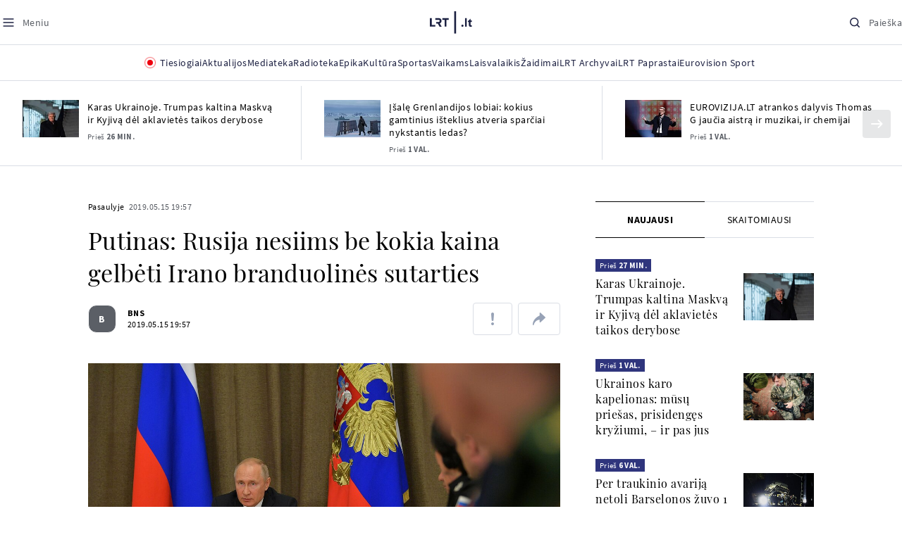

--- FILE ---
content_type: text/html
request_url: https://www.lrt.lt/naujienos/pasaulyje/6/1059453/putinas-rusija-nesiims-be-kokia-kaina-gelbeti-irano-branduolines-sutarties
body_size: 31487
content:
<!DOCTYPE html>
<html lang="lt">
   <head>
<meta http-equiv="Content-Type" content="text/html; charset=utf-8">
<meta http-equiv="X-UA-Compatible" content="IE=edge">
<meta name="robots" content="max-image-preview:large" />
<meta name="viewport" content="width=device-width, initial-scale=1, maximum-scale=5">

<!-- Favicon Start -->
<link rel="apple-touch-icon" sizes="57x57" href="/images/favicons/apple-touch-icon-57x57.png?v=322">
<link rel="apple-touch-icon" sizes="60x60" href="/images/favicons/apple-touch-icon-60x60.png?v=322">
<link rel="apple-touch-icon" sizes="72x72" href="/images/favicons/apple-touch-icon-72x72.png?v=322">
<link rel="apple-touch-icon" sizes="76x76" href="/images/favicons/apple-touch-icon-76x76.png?v=322">
<link rel="apple-touch-icon" sizes="114x114" href="/images/favicons/apple-touch-icon-114x114.png?v=322">
<link rel="apple-touch-icon" sizes="120x120" href="/images/favicons/apple-touch-icon-120x120.png?v=322">
<link rel="apple-touch-icon" sizes="144x144" href="/images/favicons/apple-touch-icon-144x144.png?v=322">
<link rel="apple-touch-icon" sizes="152x152" href="/images/favicons/apple-touch-icon-152x152.png?v=322">
<link rel="apple-touch-icon" sizes="180x180" href="/images/favicons/apple-touch-icon-180x180.png?v=322">
<link rel="icon" type="image/png" sizes="32x32" href="/images/favicons/favicon-32x32.png?v=322">
<link rel="icon" type="image/png" sizes="192x192" href="/images/favicons/android-chrome-192x192.png?v=322">
<link rel="icon" type="image/png" sizes="16x16" href="/images/favicons/favicon-16x16.png?v=322">
<link rel="icon" type="image/png" sizes="512x512" href="/images/favicons/favicon-512x512.png?v=322">
<link rel="manifest" href="/images/favicons/site.webmanifest?v=322">
<link rel="mask-icon" href="/images/favicons/safari-pinned-tab.svg?v=322" color="#016ca8">
<link rel="shortcut icon" href="/images/favicons/favicon.ico?v=322">
<meta name="msapplication-TileColor" content="#ffffff">
<meta name="msapplication-TileImage" content="/images/favicons/mstile-144x144.png?v=322">
<meta name="msapplication-config" content="/images/favicons/browserconfig.xml?v=322">
<meta name="theme-color" content="#ffffff">
<!-- Favicon End -->
<meta name="apple-itunes-app" content="app-id=999758256, app-argument=https://www.lrt.lt/">
<!-- Google Tag Manager -->
<script data-cookieconsent="ignore">
window.addEventListener('load', function() {
    (function(w,d,s,l,i){w[l]=w[l]||[];w[l].push({'gtm.start':
    new Date().getTime(),event:'gtm.js'});var f=d.getElementsByTagName(s)[0],
    j=d.createElement(s),dl=l!='dataLayer'?'&l='+l:'';j.async=true;j.src=
    'https://www.googletagmanager.com/gtm.js?id='+i+dl;f.parentNode.insertBefore(j,f);
    })(window,document,'script','dataLayer','GTM-NNQ95HK');
});
</script>
<!-- End Google Tag Manager -->

<link rel="preload" href="/js/app.js?v=322" as="script">
<link rel="preload" href="/js/jquery/jquery-3.6.0.min.js" as="script">

<meta name="ROBOTS" content="INDEX"/>
<title>Putinas: Rusija nesiims be kokia kaina gelbėti Irano branduolinės sutarties - LRT</title>
<link href="https://www.lrt.lt/naujienos/pasaulyje/6/1059453/putinas-rusija-nesiims-be-kokia-kaina-gelbeti-irano-branduolines-sutarties" rel="canonical">
<meta content="id" content="1059453" /><meta content="Rusijos prezidentas Vladimiras Putinas trečiadienį pareiškė, kad Maskva apgailestauja dėl žlungančios Irano branduolinės..." name="description"/>
<meta itemprop="datePublished" content="2019-05-15T16:57:00Z"/>
<meta property="fb:app_id" content="470743216272990"/>
<meta property="fb:pages" content="128572499128"/>
<meta property="og:site_name" content="lrt.lt"/>
	<meta content="article" property="og:type"/>
<meta content="lt_LT" property="og:locale"/>
<meta content="https://www.lrt.lt/naujienos/pasaulyje/6/1059453/putinas-rusija-nesiims-be-kokia-kaina-gelbeti-irano-branduolines-sutarties" property="og:url"/>
<meta property="article:published_time" content="2019-05-15T16:57:00Z"/>
<meta property="article:author" content="https://www.facebook.com/lrtlt"/>
<meta content="https://www.facebook.com/lrtlt" property="article:publisher"/>
<meta content="Putinas: Rusija nesiims be kokia kaina gelbėti Irano branduolinės sutarties" property="og:title"/>
<meta property="lrt_authors" content="BNS"/>
<meta property="author" content="BNS"/>
<meta property="lrt_section" content="Pasaulyje,naujienos"/>

<meta content="Rusijos prezidentas Vladimiras Putinas trečiadienį pareiškė, kad Maskva apgailestauja dėl žlungančios Irano branduolinės..." property="og:description" />
        <meta content="https://www.lrt.lt/img/2019/05/15/429785-126652-1287x836.jpg" property="og:image"/>
        <meta property="og:image:width" content="1287"/>
        <meta property="og:image:height" content="836"/>


		
<script type="application/ld+json">
{
   "description" : "Rusijos prezidentas Vladimiras Putinas trečiadienį pareiškė, kad Maskva apgailestauja dėl žlungančios Irano branduolinės sutarties, bet pabrėžė, kad jo šalis nėra „priešgaisrinė komanda“, turinti „viską gelbėti“.",
   "publisher" : {
      "logo" : {
         "@type" : "ImageObject",
         "url" : "https://www.lrt.lt/images/lrt_lt_logo.jpg"
      },
      "@type" : "NewsMediaOrganization",
      "name" : "lrt.lt"
   },
   "image" : [
      "https://www.lrt.lt/img/2019/05/15/429785-126652-1287x836.jpg"
   ],
   "genre" : "Pasaulyje",
   "@type" : "NewsArticle",
   "@context" : "https://schema.org",
   "author" : [
      {
         "name" : "BNS",
         "@type" : "Person",
         "url" : "https://www.lrt.lt/author/bns-500007"
      }
   ],
   "headline" : "Putinas: Rusija nesiims be kokia kaina gelbėti Irano branduolinės sutarties",
   "mainEntityOfPage" : "https://www.lrt.lt/naujienos/pasaulyje/6/1059453/putinas-rusija-nesiims-be-kokia-kaina-gelbeti-irano-branduolines-sutarties",
   "thumbnailUrl" : "https://www.lrt.lt/img/2019/05/15/429785-126652-1287x836.jpg",
   "datePublished" : "2019-05-15T16:57:00Z",
   "url" : "https://www.lrt.lt/naujienos/pasaulyje/6/1059453/putinas-rusija-nesiims-be-kokia-kaina-gelbeti-irano-branduolines-sutarties",
   "keywords" : "Vladimiras Putinas,Jungtiniai Arabų Emyratai,Irano branduolinė programa,Rusija,JAV"
}
  </script>

<script type="application/ld+json">
{
  "@context": "http://schema.org",
  "@type": "BreadcrumbList",
  "itemListElement": [{
    "@type": "ListItem",
    "position": 1,
    "item": {
	  "@id": "https://www.lrt.lt/",
      "name": "www.lrt.lt"
    }
  },{
    "@type": "ListItem",
    "position": 2,
    "item": {
      "@id": "https://www.lrt.lt/naujienos/pasaulyje/", 
      "name": "Pasaulyje"
    }
  }]
}
</script>
<script type="application/ld+json">
[
   {
      "@context" : "https://schema.org",
      "@type" : "ImageObject",
      "contentUrl" : "https://www.lrt.lt/img/2019/05/15/429785-126652-1287x836.jpg",
      "width" : 1287,
      "creator" : {
         "name" : "Reuters/Scanpix nuotr.",
         "@type" : "Person"
      },
      "caption" : "Vladimiras Putinas",
      "height" : 836
   }
]

</script>


<script type="text/javascript">
	if (location && location.host && location.host.match(/lrt\.lt/)) {
			(function(j, c) {
		var s = function(o) {
			var t = document.createElement('script');
			for (var p in o) {t[p] = o[p];};
			return t;
		};
		var p = s({src: j, defer: true, async: true, onload: c});
		var i = document.getElementsByTagName('script')[0];
		i.parentNode.insertBefore(p, i);
	})('//peach-static.ebu.io/peach-collector-1.x.min.js', PeachCollectorLoaded);
	function PeachCollectorLoaded() {
	var _pc = window._pc = new PeachCollector(window);
		var s = location.pathname;
		var article_id = '1059453';
		// only content page
		if(s.split('/').length <= 3) return;
		// only news
		var nl = ['naujienos', 'news-in-english', 'novosti'];
		if(!s.split('/').filter(function(f) {
			return nl.indexOf(f) > -1
		}).length > 0) return;
		// identify language
		var lang = 'lt';
		_pc.init('ltlrt00000000050')
		 .enableTracking()
		 .sendArticleStartEvent(article_id, null, {lang: lang});
		 //.sendPageViewEvent(null, null, null, {lang: lang});
	}
}
</script>
<link type="text/css" rel="stylesheet" href="/css/app.css?v=322">
<style>
    #js-news-list-feed-horizontal div.info-block a  { display:none }
</style>
<script type="text/javascript" src="/js/app.head.js?v=322"></script>

<script async src="https://www.googletagservices.com/tag/js/gpt.js"></script>
<script>
    var googletag = googletag || {};
    googletag.cmd = googletag.cmd || [];
</script>
<script>

 // GPT slots
 var gptAdSlots = [];
 googletag.cmd.push(function() {

   // Define a size mapping object. The first parameter to addSize is
   // a viewport size, while the second is a list of allowed ad sizes.
   var mapping1 = googletag.sizeMapping().
    addSize([0, 0], []).
    addSize([1050, 200], [[1200,250], [1200,150], [1024, 120], [970, 250], [970, 90], [970, 66], [960, 90], [950, 90], [930, 180], [750, 200], [750, 100]]).
    addSize([768, 200], [[750, 200], [750, 100]]).
    addSize([320, 400], [[320, 50], [300, 50]]).
    build(); 
   var mapping2 = googletag.sizeMapping(). 
   // Accepts both common mobile banner formats
   addSize([320, 400], [[300, 250], [320, 50], [300, 50]]). 
   addSize([320, 700], [300, 250]).
    build();
    var mapping3 = googletag.sizeMapping(). 
   // Accepts both common mobile banner formats
   addSize([768, 600], [[300, 600], [300, 250]]). 
    build();

   // Define the GPT slot
   gptAdSlots[0] = googletag.defineSlot('/21713852842/Pasaulyje_1200x250_1', [[1200,250], [1200,150], [1024, 120], [970, 250], [970, 90], [970, 90], [970, 66], [960, 90], [950, 90], [930, 180], [750, 200], [750, 100]], 'd0')
       .defineSizeMapping(mapping1)
       .addService(googletag.pubads());
   gptAdSlots[1] = googletag.defineSlot('/21713852842/Pasaulyje_300x600_1', [[300, 600], [300, 250]], 'd1')
       .defineSizeMapping(mapping3)
       .addService(googletag.pubads());
   gptAdSlots[2] = googletag.defineSlot('/21713852842/Pasaulyje_300x250_text_1', [[300, 250], [320,50], [300,50]], 'd2')
       .defineSizeMapping(mapping2)
       .addService(googletag.pubads());
   gptAdSlots[3] = googletag.defineSlot('/21713852842/Pasaulyje_300x250_text_2', [[300, 250], [320,50], [300,50]], 'd3')
       .defineSizeMapping(mapping2)
       .addService(googletag.pubads());

   // Start ad fetching
   googletag.pubads().collapseEmptyDivs();
   googletag.pubads().enableSingleRequest();
   googletag.enableServices();
 });
</script>

  
<script type="text/javascript">
  if(window !== window.top){
      var parentURL = document.referrer;
      if (parentURL.indexOf('lrt.lt') > 0);           
      else location.replace('https://www2.lrt.lt/iframe1.html');   
  }
</script>
  

      <meta property="lrt_type" content="news_article"/>
<style>
@import "/static/theo/ui-lrt.css?v=322";

@import "/static/theo/ui-lrt-audio.css?v=322";

/* Set other play image */
.theoplayer-skin .vjs-big-play-button:before {
  content: "";
   background: url('/static/theo/svg/Play.svg') no-repeat 0 0;
  background-size: 100%;
  display: block;
}

/* Remove default THEOplayer image */
.theo-big-play-button-svg-container svg {
  display: none !important;
}
</style>
<script type="text/javascript">THEO_global_version = "9.3.0";</script>
<script type="text/javascript" src="/static/js/theo_options.js?v=322"></script>
<script type="text/javascript" src="/static/theo/9.3.0/THEOplayer.js?v=322"></script>
<script type='text/javascript' src='/static/theo/THEOplayerUIHelper.js?v=322'></script>
<script type="text/javascript" src="//imasdk.googleapis.com/js/sdkloader/ima3.js"></script>
<script type="text/javascript" src="//www.gstatic.com/cv/js/sender/v1/cast_sender.js?loadCastFramework=1"></script>
<script type="text/javascript">
      <!--//--><![CDATA[//><!--
      function gemius_player_pending(obj,fun) {obj[fun] = obj[fun] || function() {var x =
      window['gemius_player_data'] = window['gemius_player_data'] || [];
      x[x.length]=[this,fun,arguments];};};
      gemius_player_pending(window,"GemiusPlayer");
      gemius_player_pending(GemiusPlayer.prototype,"newProgram");
      gemius_player_pending(GemiusPlayer.prototype,"newAd");
      gemius_player_pending(GemiusPlayer.prototype,"adEvent");
      gemius_player_pending(GemiusPlayer.prototype,"programEvent");
      (function(d,t) {try {var gt=d.createElement(t),s=d.getElementsByTagName(t)[0],
      l='http'+((location.protocol=='https:')?'s':''); gt.setAttribute('async','async');
      gt.setAttribute('defer','defer'); gt.src=l+'://galt.hit.gemius.pl/gplayer.js';
      s.parentNode.insertBefore(gt,s);} catch (e) {}})(document,'script');
      //--><!]]>
</script>
<script type="text/javascript">
    function initAudioPlayer (el) {
        var myopts = getTHEOOptions();
        myopts.audioOnly = true;
        myopts.mutedAutoplay = 'all';
        return new THEOplayer.Player(el, myopts);
    }
    function initVideoPlayer (el) {
        var myopts = getTHEOOptions();
        myopts.allowNativeFullscreen = true;
        myopts.mutedAutoplay = 'all';
        //mtopts.muted = true;
        var player = new THEOplayer.Player(el, myopts);
        if (typeof(player_muted) != 'undefined' && player_muted) {
            player.muted = true;
        }
        return player; //new THEOplayer.Player(el, myopts);
    }
    function playerGetPosition () {
        return player && player.currentTime ? player.currentTime : 0;
    }

    function playerPause () {
        if (player) { player.pause(); }
    }

    function playerResume () {
        if (player) { player.play(); };
    }

    function playerIsPaused () {
        if (player) { return player.paused; } 
        return true;
    }
</script>

<script type="text/javascript">
const audioPlayer = (containers, playerInstance) => {
  const onPrev = new Event("previousSource");

  const toHHMMSS = function (duration) {
    const secNum = parseInt(duration, 10); // don't forget the second param
    let hours = Math.floor(secNum / 3600);
    let minutes = Math.floor((secNum - hours * 3600) / 60);
    let seconds = secNum - hours * 3600 - minutes * 60;

    if (hours < 10) {
      hours = "0" + hours;
    }
    if (minutes < 10) {
      minutes = "0" + minutes;
    }
    if (seconds < 10) {
      seconds = "0" + seconds;
    }
    if (parseInt(hours, 10) === 0) {
      return `${minutes}:${seconds}`;
    }

    return `${hours}:${minutes}:${seconds}`;
  };

  const hide = (el) => {
    el.style.display = "none";
  };

  const show = (el) => {
    el.style.display = "";
  };

  const renderAudioControl = (instance) => {
    const input = document.createElement("input");
    input.setAttribute("type", "range");
    input.setAttribute("step", "1");
    input.setAttribute("value", instance.volume * 100);
    input.setAttribute("min", "0");
    input.setAttribute("max", "100");

    input.addEventListener("change", ({ target }) => {
      instance.volume = parseInt(target.value, 10) / 100;
    });

    instance.addEventListener("volume", ({ volume }) => {
      input.setAttribute("value", volume);
    });

    instance.addEventListener("mute", ({ mute }) => {
      if (!mute) {
        input.setAttribute("value", instance.volume * 100);
      } else {
        input.setAttribute("value", 0);
      }
    });

    const element = document.createElement("div");
    element.classList.add("audio-player__volume-bar");
    element.appendChild(input);

    element.addEventListener("click", (event) => {
      event.preventDefault();
      event.stopPropagation();
    });

    return element;
  };

  const initSettings = (wrapper) => {
    const container = wrapper.querySelector(
      '[data-player-settings="container"]'
    );

    if (container) {
      const button = wrapper.querySelector('[data-player-settings="button"]');

      document.body.addEventListener(
        "click",
        (event) => {
          if (
            button.classList.contains("active") &&
            !(container.contains(event.target) || event.target === container)
          ) {
            button.classList.remove("active");
          }
        },
        "passive"
      );

      button.addEventListener("click", () => {
        button.classList.toggle("active");
      });

      const groups = container.querySelectorAll(
        '[data-player-settings="group"]'
      );

      groups.forEach((group) => {
        const item = group.querySelector('[data-player-settings="group-item"]');

        if (item) {
          item.addEventListener("click", () => {
            group.classList.add("active");
          });
        }
      });
    }
  };

  const init = (container, playerInstance) => {
    const actions = container.querySelectorAll("[data-player-action]");

    const handleMuteClick = (update) => () => {
      const newState = update ? playerInstance.muted : !playerInstance.muted;

      volumeContainer.setAttribute(
        "data-player-volume",
        newState ? "muted" : "unmuted"
      );
      volumeContainer.blur();

      playerInstance.muted = newState;
    };

    const volumeContainer = container.querySelector("[data-player-volume]");

    volumeContainer.addEventListener("click", handleMuteClick());
    volumeContainer.appendChild(renderAudioControl(playerInstance));

    handleMuteClick(true)();

    initSettings(container);

    const seek = (position) => {
      const seekTo = Math.min(
        Math.max(
          0,
          playerInstance.currentTime + (position === "seek-forward" ? 15 : -15)
        ),
        playerInstance.duration
      );
      if (playerInstance.duration !== playerInstance.currentTime) {
        playerInstance.currentTime = seekTo;
      }
    };

    const updateControls = (event) => {
      if (["play", "pause"].indexOf(event) > -1) {
        actions.forEach((action) => {
          const actionName = action.getAttribute("data-player-action");
          if (actionName === event) {
            hide(action);
          }

          if (
            actionName !== "cast" &&
            actionName !== event &&
            ["play", "pause"].indexOf(event) > -1
          ) {
            show(action);
          }
        });
      }
    };

    let dragStartPosition = null;
    let beforeDragPlayerState = null;

    const onDragStart = (event) => {
      progressItem.classList.add("dragging");
      document.addEventListener("mousemove", onDrag);
      document.addEventListener("mouseup", onDragEnd);

      document.addEventListener("touchmove", onDrag, { passive: false });
      document.addEventListener("touchend", onDragEnd);

      beforeDragPlayerState = playerInstance.paused ? "paused" : "playing";
      dragStartPosition = event.clientX || event.touches[0].clientX;
    };

    const onDrag = (event) => {
      event.preventDefault();
      // calculate the new cursor position:
      const pos1 = event.clientX || event.touches[0].clientX;

      // set the element's new position:
      const position = {};

      const rect = progressItem.parentElement.getBoundingClientRect();

      position.left = Math.max(0, Math.min(rect.width, pos1 - rect.left));

      const percentage = (position.left * 100) / rect.width;

      const diff = Math.abs(dragStartPosition - pos1);

      if (diff > 5) {
        playerInstance.pause();

        progressItem.style.width = `${percentage}%`;

        const progress = (playerInstance.duration / 100) * percentage;
        playerInstance.currentTime = progress;
      }
    };

    const onDragEnd = () => {
      progressItem.classList.remove("dragging");
      document.removeEventListener("mousemove", onDrag);
      document.removeEventListener("mouseup", onDragEnd);

      document.removeEventListener("touchmove", onDrag);
      document.removeEventListener("touchend", onDragEnd);

      if (beforeDragPlayerState !== "paused") {
        playerInstance.play();
      }
      beforeDragPlayerState = null;
      dragStartPosition = null;
    };

    const onBarClick = (event) => {
      const rect = event.target.getBoundingClientRect();
      const x = (event.clientX || event.touches[0].clientX) - rect.left;
      const percentage = Math.min(Math.max((x * 100) / rect.width, 0), 100);
      const progress = (playerInstance.duration / 100) * percentage;
      playerInstance.currentTime = progress;
    };

    const barTime = container.querySelector("[data-player-progress-time]");

    const onBarMouseover = (event) => {
      const rect = event.target.getBoundingClientRect();
      const x = (event.clientX || event.touches[0].clientX) - rect.left;
      const percentages = Math.max(0, Math.min(100, (x * 100) / rect.width));
      const progress = (playerInstance.duration / 100) * percentages;
      barTime.innerHTML = toHHMMSS(progress);
      barTime.style.left = `${Math.min(Math.max(10, x), rect.width - 10)}px`;
    };

    const progressItem = container.querySelector("[data-player-progress]");
    const bufferItems = container.querySelectorAll("[data-player-buffer]");
    const timeItems = container.querySelectorAll("[data-player-time]");

    progressItem.parentElement.addEventListener("click", onBarClick);
    progressItem.parentElement.addEventListener("mousedown", onDragStart);
    progressItem.parentElement.addEventListener("mousemove", onBarMouseover);

    progressItem.parentElement.addEventListener("touchstart", onDragStart);
    progressItem.parentElement.addEventListener("touchmove", onBarMouseover, {
      passive: false,
    });

    const onTimeUpdate = (currentTime, duration) => {
      const progress = (currentTime / duration) * 100;

      progressItem.style.width = `${progress}%`;

      timeItems.forEach((item) => {
        const type = item.getAttribute("data-player-time");

        if (type === "elapsed") {
          item.innerHTML = toHHMMSS(currentTime);
        }
        if (type === "duration") {
          item.innerHTML = toHHMMSS(duration);
        }
      });
    };

    const onBufferChange = (end, duration) => {
      bufferItems.forEach((item) => {
        item.style.width = `${parseInt((end / duration) * 100)}%`;
      });
    };

    const onMeta = (duration) => {
      timeItems.forEach((item) => {
        const type = item.getAttribute("data-player-time");

        if (type === "duration") {
          item.innerHTML = toHHMMSS(duration);
        }
      });
    };

    const onPrevClick = () => {
      if (playerInstance.currentTime < 3) {
        playerInstance.element.dispatchEvent(onPrev);
      }

      playerInstance.currentTime = 0;
    };

    const onNextClick = () => {
      playerInstance.currentTime = playerInstance.duration - 0.05;
    };

    playerInstance.addEventListener("play", () => {
      updateControls("play");
    });

    playerInstance.addEventListener("pause", () => {
      updateControls("pause");
    });

    playerInstance.addEventListener("timeupdate", ({ currentTime }) => {
      if (playerInstance.readyState > 0) {
        onTimeUpdate(currentTime, playerInstance.duration);

        onBufferChange(playerInstance.buffered.end(), playerInstance.duration);
      }
    });

    playerInstance.addEventListener("loadedmetadata", () => {
      onMeta(playerInstance.duration);
    });

    actions.forEach((action) => {
      const actionName = action.getAttribute("data-player-action");

      action.addEventListener("click", () => {
        if (
          playerInstance[actionName] &&
          typeof playerInstance[actionName] === "function"
        ) {
          playerInstance[actionName]();
        }

        if (actionName.indexOf("seek-") > -1) {
          seek(actionName);
        }

        if (actionName === "prev") {
          onPrevClick();
        }

        if (actionName === "next") {
          onNextClick();
        }
        action.blur();
      });
    });
  };

  containers.forEach((container) => {
    init(container, playerInstance);
  });
};

window.audioPlayer = audioPlayer;

function audio_player_div_init(dom_obj) {
          if ($(dom_obj).data("done")) { return; }		
          var $el = $(dom_obj);
          $el.data("done", "1")
             .removeClass("d-none")
          var tmp_id = 'audio' + Math.floor((Math.random() || Math.random()) * 999999999);
          var playerDiv = $el.find('div.audio-player-placeholder-div').attr('id', tmp_id);
          if ($el.data("title")) {
             $('<div class="audio-player__description"/>').html($el.data("title")).insertAfter($el);
          }

            var myTheoOpts = getTHEOOptions();
            myTheoOpts.audioOnly = true;
            myTheoOpts.loop = false;
            myTheoOpts.autoplay = false;
            var player =  new THEOplayer.Player(document.getElementById(tmp_id), myTheoOpts);
            if ($el.data("textspeech")) {
              player.src = $el.data("audiofile");  
            } else {
              player.src = "https://stream-vod.lrt.lt" + $el.data("audiofile") + "/playlist.m3u8";
            }
            player.pause(); 
            if ($el.data("offset")) {
               player.addEventListener('loadeddata', () => {
                  if (!player.ads.playing) {
                        player.currentTime = $el.data("offset")*1;
                  }
               });
//               player.currentTime  = $el.data("offset");
            }
            $el.removeClass('d-none');
            audioPlayer([$el[0]], player);
            if ($el.data("textspeech")) {
              window.playerList.text2speechPlayer = player;
            }
}

</script>
      <script type="text/javascript">
      <!--//--><![CDATA[//><!--
      function gemius_player_pending(obj,fun) {obj[fun] = obj[fun] || function() {var x =
      window['gemius_player_data'] = window['gemius_player_data'] || [];
      x[x.length]=[this,fun,arguments];};};
      gemius_player_pending(window,"GemiusPlayer");
      gemius_player_pending(GemiusPlayer.prototype,"newProgram");
      gemius_player_pending(GemiusPlayer.prototype,"newAd");
      gemius_player_pending(GemiusPlayer.prototype,"adEvent");
      gemius_player_pending(GemiusPlayer.prototype,"programEvent");
      (function(d,t) {try {var gt=d.createElement(t),s=d.getElementsByTagName(t)[0],
      l='http'+((location.protocol=='https:')?'s':''); gt.setAttribute('async','async');
      gt.setAttribute('defer','defer'); gt.src=l+'://galt.hit.gemius.pl/gplayer.js';
      s.parentNode.insertBefore(gt,s);} catch (e) {}})(document,'script');
      //--><!]]>
</script>
      <style>
      div.flourish-credit { display:none !important }
      </style>
   </head>
   <body class="page"><!--googleoff: all-->            


        <script type="text/javascript">window.lrtMenu = {"id":2,"locale":"lt","created_at":"2022-05-08T10:03:25.725Z","updated_at":"2025-09-04T19:01:53.741Z","items":[{"__component":"main-menu.menu-with-tags","id":2,"title":"Aktualijos","tagsGroupTitle":"Atraskite","links":[{"id":3,"title":"Lietuvoje","link":"/naujienos/lietuvoje","newWindow":false},{"id":4,"title":"Sveikata","link":"/naujienos/sveikata","newWindow":false},{"id":8,"title":"Verslas","link":"/naujienos/verslas","newWindow":false},{"id":52,"title":"Verslo pozicija","link":"/naujienos/verslo-pozicija","newWindow":false},{"id":44,"title":"Pasaulyje","link":"/naujienos/pasaulyje","newWindow":false},{"id":50,"title":"Nuomonės","link":"/naujienos/nuomones","newWindow":false},{"id":10,"title":"Eismas","link":"/naujienos/eismas","newWindow":false},{"id":5,"title":"Mokslas ir IT","link":"/naujienos/mokslas-ir-it","newWindow":false},{"id":61,"title":"Švietimas","link":"/naujienos/svietimas","newWindow":false},{"id":6,"title":"LRT Tyrimai","link":"/naujienos/lrt-tyrimai","newWindow":false},{"id":7,"title":"LRT Faktai","link":"/tema/lrt-faktai","newWindow":false},{"id":28,"title":"Tavo LRT","link":"/naujienos/tavo-lrt ","newWindow":false},{"id":46,"title":"Lituanica","link":"/lituanica","newWindow":false},{"id":51,"title":"Pozicija","link":"/naujienos/pozicija","newWindow":false},{"id":47,"title":"LRT English","link":"/en/news-in-english","newWindow":false},{"id":45,"title":"LRT Новости","link":"/ru/novosti","newWindow":false},{"id":48,"title":"LRT Wiadomości","link":"/pl/wiadomosci","newWindow":false},{"id":49,"title":"LRT Новини","link":"/ua/novini","newWindow":false}],"tags":[{"id":3,"title":"Rusijos karas prieš Ukrainą","link":"/tema/rusijos-karas-pries-ukraina","isImportant":true,"newWindow":false},{"id":10,"title":"LRT ieško sprendimų","link":"/tema/lrt-iesko-sprendimu","isImportant":false,"newWindow":false},{"id":11,"title":"LRT girdi","link":"/tema/lrt-girdi","isImportant":false,"newWindow":false},{"id":5,"title":"LRT Trumpai","link":"/tema/lrt-trumpai","isImportant":false,"newWindow":false}]},{"__component":"main-menu.menu-link","id":13,"title":"Mediateka","link":"/mediateka","newWindow":false},{"__component":"main-menu.menu-link","id":14,"title":"Radioteka","link":"/radioteka","newWindow":false},{"__component":"main-menu.menu-link","id":8,"title":"Epika","link":"https://epika.lrt.lt","newWindow":true},{"__component":"main-menu.menu-link","id":11,"title":"Kultūra","link":"/naujienos/kultura","newWindow":false},{"__component":"main-menu.menu-link","id":9,"title":"Sportas","link":"/naujienos/sportas","newWindow":false},{"__component":"main-menu.menu-with-articles","id":8,"title":"Vaikams","articelApiUrl":" /api/search?count=3&term=/vaikams","links":[{"id":39,"title":"Pradžia","link":"/vaikams","newWindow":false},{"id":40,"title":"Filmai","link":"https://epika.lrt.lt/vaikams","newWindow":false},{"id":41,"title":"Vakaro pasaka","link":"/tema/vakaro-pasaka","newWindow":false},{"id":42,"title":"Žaidimai","link":"/tema/zaidimai-vaikams","newWindow":false},{"id":43,"title":"Mokykla","link":"/mediateka/rekomenduojame/mokykla","newWindow":false}],"articles":[{"img_w_h":"1.0","photo_horizontal":0,"is_series":0,"category_img_path_postfix":".jpg","article_has_audiovideo":0,"season_url":"/radioteka/laida/vakaro-pasaka/2025","is_videoteka":1,"n18":0,"photo_count":0,"is_audio":1,"img":"/img/2025/12/11/2263865-470577-{WxH}.jpg","type":7,"article_category_id":0,"img_path_prefix":"/img/2025/12/11/2263865-470577-","rank":1,"photo_horizontal_small":0,"img_path_postfix":".jpg","category_title":"Vakaro pasaka","subtitle":"","item_date":"2025.12.11 20:05","year_interval":8,"main_category_title":"Vakaro pasaka","badges_html":"","id":2772418,"channel":3,"epika_valid_days":"","curr_category_title":"2025","genre_list":[{"id":909,"title":"Pasaka"}],"item_date_iso8601":"2025-12-11T18:05:00Z","is_epika":0,"category_url":"/mediateka/audio/vakaro-pasaka","category_filter":1,"photo_id":2263865,"duration_sec":1490,"age_restriction":"","category_img_path_prefix":"/img/2025/04/01/2032828-433764-","url":"/radioteka/irasas/2000583161/johnny-gruelle-skudurines-onutes-pasakeles-i-dalis","read_count":264,"is_video":0,"title":"Johnny Gruelle. „Skudurinės Onutės pasakėlės“. I dalis","heritage":0,"is_movie":0,"fb_share_count":0},{"is_series":0,"photo_horizontal":0,"img_w_h":"1.0","n18":0,"article_has_audiovideo":0,"category_img_path_postfix":".jpg","season_url":"/radioteka/laida/vakaro-pasaka/2025","is_videoteka":1,"is_audio":1,"photo_count":0,"type":7,"img":"/img/2025/12/10/2262464-259646-{WxH}.jpg","photo_horizontal_small":0,"rank":1,"article_category_id":0,"img_path_prefix":"/img/2025/12/10/2262464-259646-","item_date":"2025.12.10 20:05","category_title":"Vakaro pasaka","img_path_postfix":".jpg","subtitle":"","main_category_title":"Vakaro pasaka","year_interval":8,"channel":3,"id":2771411,"badges_html":"","epika_valid_days":"","category_url":"/mediateka/audio/vakaro-pasaka","is_epika":0,"genre_list":[{"id":909,"title":"Pasaka"}],"curr_category_title":"2025","item_date_iso8601":"2025-12-10T18:05:00Z","duration_sec":787,"photo_id":2262464,"category_filter":1,"age_restriction":"","heritage":0,"title":"Selemonas Paltanavičius. „Žiemos lediniai batai“","url":"/radioteka/irasas/2000582126/selemonas-paltanavicius-ziemos-lediniai-batai","read_count":644,"is_video":0,"category_img_path_prefix":"/img/2025/04/01/2032828-433764-","fb_share_count":0,"is_movie":0},{"type":6,"img":"/img/2025/12/10/2261818-62776-{WxH}.jpg","photo_count":0,"is_audio":0,"category_img_path_postfix":"","article_has_audiovideo":0,"is_videoteka":1,"season_url":"/mediateka/video/paneik/2025","n18":0,"img_w_h":"1.8","is_series":0,"photo_horizontal":1,"badges_html":"","channel":6,"id":2771187,"year_interval":8,"main_category_title":"Paneik","item_date":"2025.12.10 18:00","img_path_postfix":".jpg","category_title":"Paneik","subtitle":"","rank":1,"article_category_id":0,"img_path_prefix":"/img/2025/12/10/2261818-62776-","photo_horizontal_small":0,"category_filter":1,"duration_sec":1185,"photo_id":2261818,"genre_list":"","curr_category_title":"2025","item_date_iso8601":"2025-12-10T16:00:00Z","is_epika":0,"category_url":"/mediateka/video/paneik","epika_valid_days":"","fb_share_count":0,"is_movie":0,"url":"/mediateka/irasas/2000582056/paneik-politikai-privalo-tureti-aukstaji-issilavinima-politika-su-paul-de-miko","read_count":17,"is_video":1,"category_img_path_prefix":"","heritage":0,"title":"„Paneik“: politikai privalo turėti aukštąjį išsilavinimą | Politika su Paul de Miko","age_restriction":""}]},{"__component":"main-menu.menu-with-articles","id":10,"title":"Laisvalaikis","articelApiUrl":"/api/search?page=1&count=3&exact=1&&term=/muzika&order=desc","links":[{"id":60,"title":"Muzika","link":"/naujienos/muzika","newWindow":false},{"id":59,"title":"Laisvalaikis","link":"/naujienos/laisvalaikis","newWindow":false}],"articles":[{"title":"Svečiuose „punktò“","heritage":0,"category_img_path_prefix":"/img/2025/10/03/2201936-328532-","is_video":0,"url":"/radioteka/irasas/2000583163/sveciuose-punkto","read_count":9,"age_restriction":"","is_movie":0,"fb_share_count":0,"is_epika":0,"category_url":"/mediateka/audio/raudonos-rozes-radijas","item_date_iso8601":"2025-12-11T18:00:00Z","genre_list":"","curr_category_title":"2025","epika_valid_days":"","photo_id":2263890,"duration_sec":3600,"category_filter":1,"subtitle":"","img_path_postfix":".jpg","category_title":"Raudonos rožės radijas","item_date":"2025.12.11 20:00","photo_horizontal_small":0,"article_category_id":0,"img_path_prefix":"/img/2025/12/11/2263890-540357-","rank":1,"id":2772424,"channel":5,"badges_html":"","main_category_title":"Raudonos rožės radijas","year_interval":8,"n18":0,"season_url":"/radioteka/laida/raudonos-rozes-radijas/2025","is_videoteka":1,"article_has_audiovideo":0,"category_img_path_postfix":".jpg","photo_horizontal":0,"is_series":0,"img_w_h":"1.0","img":"/img/2025/12/11/2263890-540357-{WxH}.jpg","type":7,"is_audio":1,"photo_count":0},{"category_title":"Vakaras: kūrybos, jubiliejinis, minėjimo,šventinis","img_path_postfix":".jpg","subtitle":"","item_date":"2025.12.11 19:02","photo_horizontal_small":0,"article_category_id":0,"img_path_prefix":"/img/2025/12/11/2262990-524286-","rank":1,"channel":0,"id":2757157,"badges_html":"","main_category_title":"Vakaras: kūrybos, jubiliejinis, minėjimo,šventinis","year_interval":8,"n18":0,"category_img_path_postfix":"","article_has_audiovideo":0,"is_videoteka":1,"season_url":"/mediateka/video/vakaras-kurybos-jubiliejinis-minejimo-sventinis/2025","photo_horizontal":1,"is_series":0,"img_w_h":"1.8","img":"/img/2025/12/11/2262990-524286-{WxH}.jpg","type":6,"is_audio":0,"photo_count":0,"title":"85 plius... Juozas Budraitis","heritage":0,"category_img_path_prefix":"","read_count":67,"url":"/mediateka/irasas/2000568052/85-plius-juozas-budraitis","is_video":1,"age_restriction":"","is_movie":0,"fb_share_count":0,"category_url":"/mediateka/video/vakaras-kurybos-jubiliejinis-minejimo-sventinis","is_epika":0,"curr_category_title":"2025","genre_list":"","item_date_iso8601":"2025-12-11T17:02:00Z","epika_valid_days":"","photo_id":2262990,"duration_sec":5087,"category_filter":1},{"season_url":"/radioteka/laida/klasikos-koncertu-sale/2025","is_videoteka":1,"category_img_path_postfix":".jpg","article_has_audiovideo":0,"n18":0,"img_w_h":"1.0","is_series":0,"photo_horizontal":0,"type":7,"img":"/img/2025/12/11/2263862-241330-{WxH}.jpg","photo_count":0,"is_audio":1,"item_date":"2025.12.11 19:00","subtitle":"","img_path_postfix":".jpg","category_title":"Klasikos koncertų salė","rank":1,"img_path_prefix":"/img/2025/12/11/2263862-241330-","article_category_id":0,"photo_horizontal_small":0,"badges_html":"","channel":4,"id":2772420,"year_interval":8,"main_category_title":"Klasikos koncertų salė","item_date_iso8601":"2025-12-11T17:00:00Z","curr_category_title":"2025","genre_list":[{"title":"Klasikinė muzika","id":969},{"id":262,"title":"Koncertas/Gyvas pasirodymas"}],"category_url":"/mediateka/audio/klasikos-koncertu-sale","is_epika":0,"epika_valid_days":"","category_filter":1,"duration_sec":5694,"photo_id":2263862,"is_video":0,"read_count":3,"url":"/radioteka/irasas/2000583162/cecile-mclorin-salvant-leverkuzeno-dziazo-dienose","category_img_path_prefix":"/img/2025/04/01/2033098-101757-","heritage":0,"title":"Cécile McLorin Salvant Lėverkuzeno džiazo dienose","age_restriction":"","fb_share_count":0,"is_movie":0}]},{"__component":"main-menu.menu-link","id":16,"title":"Mano kraštas","link":"/mano-krastas","newWindow":false},{"__component":"main-menu.menu-link","id":15,"title":"LRT Archyvai","link":"https://archyvai.lrt.lt/paveldas","newWindow":false},{"__component":"main-menu.menu-link","id":111,"title":"LRT Paprastai","link":"/naujienos/lrt-paprastai","newWindow":false},{"__component":"main-menu.menu-link","id":112,"title":"Eurovision Sport","link":"/projektai/eurovision-sport","newWindow":false}],"localizations":[{"id":1,"locale":null},{"id":3,"locale":"ru"},{"id":4,"locale":"en"}]};</script>
    
    
    
    
<header class="the-header sticky-header" id="the-header">
<script src="/static/menu/burger-menu-js-data.js"></script>
<div class="the-header__top">
          <div class="the-header__left">
              <button aria-label="Meniu" class="the-header__button the-header__button--menu btn btn--reset js-menu-block-button" type="button">
                  <svg class="svg-icon svg-icon--menu " width="20" height="20" viewBox="0 0 20 20" fill="none" xmlns="http://www.w3.org/2000/svg">
          <path d="M3.125 10H16.875" stroke="#1D2142" stroke-width="1.5" stroke-linecap="round" stroke-linejoin="round"></path>
          <path d="M3.125 5H16.875" stroke="#1D2142" stroke-width="1.5" stroke-linecap="round" stroke-linejoin="round"></path>
          <path d="M3.125 15H16.875" stroke="#1D2142" stroke-width="1.5" stroke-linecap="round" stroke-linejoin="round"></path>
        </svg>
        <svg class="svg-icon svg-icon--close " width="20" height="20" viewBox="0 0 20 20" fill="none" xmlns="http://www.w3.org/2000/svg">
          <path d="M15.625 4.375L4.375 15.625" stroke="#1D2142" stroke-width="1.5" stroke-linecap="round" stroke-linejoin="round"></path>
          <path d="M15.625 15.625L4.375 4.375" stroke="#1D2142" stroke-width="1.5" stroke-linecap="round" stroke-linejoin="round"></path>
        </svg>
                  <span class="the-header__button-text text-capitalize">Meniu</span>
              </button>
          </div>

          <div class="the-header__center">
              <a class="logo " title="LRT.LT" aria-label="LRT.LT" href="/">
                                                     
                    <svg class="svg-logo svg-logo--lrt " width="60" height="32" viewBox="0 0 60 32" fill="none" xmlns="http://www.w3.org/2000/svg">
    <path fill-rule="evenodd" clip-rule="evenodd" d="M14.0715 17.2556C15.9161 16.7523 16.6021 15.0388 16.6021 13.6811C16.6021 11.3264 15.0036 9.74512 12.6242 9.74512H7.76465V12.1297H12.259C13.2551 12.1297 13.9248 12.7614 13.9248 13.6811C13.9248 14.6008 13.2551 15.2184 12.259 15.2184H8.92695V17.6017H11.4024L13.6872 21.8752H16.703L14.0715 17.2556Z" fill="#1C2142"></path>
    <path fill-rule="evenodd" clip-rule="evenodd" d="M17.7705 9.74463V12.1255H20.925V21.8705H23.5512V12.1255H26.704V9.74463H17.7705Z" fill="#1C2142"></path>
    <path fill-rule="evenodd" clip-rule="evenodd" d="M2.625 19.4893V9.74512H0V21.8706H7.76311V19.4893H2.625Z" fill="#1C2142"></path>
    <path fill-rule="evenodd" clip-rule="evenodd" d="M46.2386 19.0039C45.4314 19.0039 44.7495 19.7067 44.7495 20.5378C44.7495 21.3694 45.4314 22.0718 46.2386 22.0718C47.0457 22.0718 47.7276 21.3694 47.7276 20.5378C47.7276 19.7067 47.0457 19.0039 46.2386 19.0039Z" fill="#1C2142"></path>
    <path fill-rule="evenodd" clip-rule="evenodd" d="M49.9517 21.8748H52.3209V9.75928H49.9517V21.8748Z" fill="#1C2142"></path>
    <path fill-rule="evenodd" clip-rule="evenodd" d="M59.2236 19.5728L59.1263 19.6729C59.0184 19.7847 58.7241 19.8999 58.4184 19.8999C58.0025 19.8999 57.7341 19.5591 57.7341 19.0329V15.2096H59.4376V13.056H57.7341V10.6909H57.4726L53.9565 14.1536V15.2096H55.3471V19.6418C55.3471 21.2202 56.222 22.0896 57.8095 22.0896C58.8611 22.0896 59.4218 21.7762 59.7068 21.5131L59.7441 21.4787L59.2236 19.5728Z" fill="#1C2142"></path>
    <path fill-rule="evenodd" clip-rule="evenodd" d="M34.584 31.6222H37.2102V0H34.584V31.6222Z" fill="#1C2142"></path>
</svg>

                
            


                </a>

          </div>

          <div class="the-header__right">
              <button aria-label="Paieška" class="the-header__button the-header__button--search btn btn--reset js-quick-search" type="button">
                  <svg class="svg-icon svg-icon--search " width="20" height="20" viewBox="0 0 20 20" fill="none" xmlns="http://www.w3.org/2000/svg">
            <path d="M9.21887 14.6877C12.2392 14.6877 14.6877 12.2392 14.6877 9.21887C14.6877 6.1985 12.2392 3.75 9.21887 3.75C6.1985 3.75 3.75 6.1985 3.75 9.21887C3.75 12.2392 6.1985 14.6877 9.21887 14.6877Z" stroke="#1D2142" stroke-width="1.5" stroke-linecap="round" stroke-linejoin="round"></path>
            <path d="M13.0869 13.0857L16.251 16.2498" stroke="#1D2142" stroke-width="1.5" stroke-linecap="round" stroke-linejoin="round"></path>
          </svg>
          <svg class="svg-icon svg-icon--close " width="20" height="20" viewBox="0 0 20 20" fill="none" xmlns="http://www.w3.org/2000/svg">
            <path d="M15.625 4.375L4.375 15.625" stroke="#1D2142" stroke-width="1.5" stroke-linecap="round" stroke-linejoin="round"></path>
            <path d="M15.625 15.625L4.375 4.375" stroke="#1D2142" stroke-width="1.5" stroke-linecap="round" stroke-linejoin="round"></path>
          </svg>
                  <span class="the-header__button-text text-capitalize">Paieška</span>
              </button>
          </div>
      </div>
    <div class="the-header__menu"><div class="container">
<div id="js-live-channel-list-block-trigger">
          <button class="the-header__main-menu-link" type="button">
            <div class="live-icon live-icon--xs">
  <span class="live-icon__ring"></span>
  <span class="live-icon__circle"></span>
</div>

            <span class="ml-10">Tiesiogiai</span>
          </button>
        </div>
    <div class="the-header__main-menu-item js-main-menu-item" data-index="0">
        <button class="the-header__main-menu-link " type="button">            <span>Aktualijos</span>
</button>    </div>
    <div class="the-header__main-menu-item js-main-menu-item">
        <a href="/mediateka" class="the-header__main-menu-link " title="Mediateka" target="_self">
                    <span>Mediateka</span>
        </a>
    </div>
    <div class="the-header__main-menu-item js-main-menu-item">
        <a href="/radioteka" class="the-header__main-menu-link " title="Radioteka" target="_self">
                    <span>Radioteka</span>
        </a>
    </div>
    <div class="the-header__main-menu-item js-main-menu-item">
        <a href="https://epika.lrt.lt/" class="the-header__main-menu-link " title="Epika" target="_blank">
                    <span>Epika</span>
        </a>
    </div>
    <div class="the-header__main-menu-item js-main-menu-item">
        <a href="/naujienos/kultura" class="the-header__main-menu-link " title="Kultūra" target="_self">
                    <span>Kultūra</span>
        </a>
    </div>
    <div class="the-header__main-menu-item js-main-menu-item">
        <a href="https://www.lrt.lt/naujienos/sportas" class="the-header__main-menu-link " title="Sportas" target="_self">
                    <span>Sportas</span>
        </a>
    </div>
    <div class="the-header__main-menu-item js-main-menu-item" data-index="6">
        <button class="the-header__main-menu-link " type="button">            <span>Vaikams</span>
</button>    </div>
    <div class="the-header__main-menu-item js-main-menu-item" data-index="7">
        <button class="the-header__main-menu-link " type="button">            <span>Laisvalaikis</span>
</button>    </div>
    <div class="the-header__main-menu-item js-main-menu-item">
        <a href="https://www.lrt.lt/zaidimai" class="the-header__main-menu-link " title="Žaidimai" target="_self">
                    <span>Žaidimai</span>
        </a>
    </div>
    <div class="the-header__main-menu-item js-main-menu-item">
        <a href="https://archyvai.lrt.lt/paveldas" class="the-header__main-menu-link " title="LRT Archyvai" target="_self">
                    <span>LRT Archyvai</span>
        </a>
    </div>
    <div class="the-header__main-menu-item js-main-menu-item">
        <a href="/naujienos/lrt-paprastai" class="the-header__main-menu-link " title="LRT Paprastai" target="_self">
                    <span>LRT Paprastai</span>
        </a>
    </div>
    <div class="the-header__main-menu-item js-main-menu-item">
        <a href="https://www.lrt.lt/projektai/eurovision-sport" class="the-header__main-menu-link " title="Eurovision Sport" target="_blank">
                    <span>Eurovision Sport</span>
        </a>
    </div>
 
</div></div> 
 



  </header>
    
            <div id="fb-root"></div>
<!-- Google Tag Manager (noscript) -->
<noscript><iframe src="https://www.googletagmanager.com/ns.html?id=GTM-NNQ95HK"
height="0" width="0" style="display:none;visibility:hidden" title="GTM"></iframe></noscript>
<!-- End Google Tag Manager (noscript) -->

<script type='text/javascript'>
    (function() {
        /** CONFIGURATION START **/
        var _sf_async_config = window._sf_async_config = (window._sf_async_config || {});

        _sf_async_config.uid = 65978; 
        _sf_async_config.domain = 'lrt.lt'; 
        _sf_async_config.flickerControl = false;
        _sf_async_config.useCanonical = true;
        _sf_async_config.useCanonicalDomain = true;
        
        if (document.head && document.head.querySelector) {
            if ( document.head.querySelector('[property="lrt_authors"]') ){
              _sf_async_config.authors = document.head.querySelector('[property="lrt_authors"]').content;
            }
            if ( document.head.querySelector('[property="lrt_section"]') ){
              _sf_async_config.sections = document.head.querySelector('[property="lrt_section"]').content;
            }
            if ( document.head.querySelector('[property="lrt_type"]') ){
              _sf_async_config.type = document.head.querySelector('[property="lrt_type"]').content;
            }
        }
        /** CONFIGURATION END **/
function loadChartbeat_mab() {
            var e = document.createElement('script');
            var n = document.getElementsByTagName('script')[0];
            e.type = 'text/javascript';
            e.async = true;
            e.src = '//static.chartbeat.com/js/chartbeat_mab.js';
            n.parentNode.insertBefore(e, n);
        }


        
        function loadChartbeat() {
            var e = document.createElement('script');
            var n = document.getElementsByTagName('script')[0];
            e.type = 'text/javascript';
            e.async = true;
            e.src = '//static.chartbeat.com/js/chartbeat.js';
            n.parentNode.insertBefore(e, n);
        }
        loadChartbeat();
        if (typeof(loadChartbeat_mab) === 'function') {
            loadChartbeat_mab();
        }
     })();
</script>


<script>
  window.fbAsyncInit = function() {
    FB.init({
      appId      : '470743216272990',
      xfbml      : true,
      version    : 'v11.0'
    });
    FB.AppEvents.logPageView();
  };

  (function(d, s, id){
     var js, fjs = d.getElementsByTagName(s)[0];
     if (d.getElementById(id)) {return;}
     js = d.createElement(s); js.id = id;
     js.src = "https://connect.facebook.net/lt_LT/sdk.js";
     fjs.parentNode.insertBefore(js, fjs);
   }(document, 'script', 'facebook-jssdk'));
</script>

  
      <main class="page__content container" id="page-content">
<!--googleoff: all-->
            <script type="text/javascript">
               window.lrtPhotoGallery = {
   "1059453" : {
      "title" : "Putinas: Rusija nesiims be kokia kaina gelbėti Irano branduolinės sutarties",
      "images" : [
         {
            "url" : "/img/2019/05/15/429785-126652-1287x836.jpg",
            "id" : 429785,
            "height" : 836,
            "caption" : "Vladimiras Putinas",
            "author" : "Reuters/Scanpix nuotr.",
            "thumb" : "/img/2019/05/15/429785-126652-150x84.jpg",
            "width" : 1287
         }
      ]
   }
}
;
            </script>
                      <!--googleoff: all-->
<section class="section section--full-width news-feed-horizontal">

    <div class="section__body ">
        <h2 class="section__title container my-20 sr-only">Naujienų srautas</h2>
        <div class="swipe-news-list swipe-news-list--sm swipe-news-list--auto swipe-news-list--full-width">
            <div class="swipe-news-list__container px-4 px-md-0">
                <div class="news-list news-list--feed-horizontal">
                    <div class="row row--md" id="js-news-list-feed-horizontal">
                            <div class="col">
                                <div class="news">
                                    <div class="media-block">
                                        <div class="media-block__container ">
                                            <div class="media-block__wrapper ">
<img class="media-block__image js-lazy lazy-load" src="/images/pxl.gif"  alt="Donaldas Trumpas"  title="Donaldas Trumpas" data-src="/img/2026/01/21/2293680-105786-150x84.jpg"/>    
                                            </div>
                                            <a tabindex="-1" class="media-block__link" href="/naujienos/pasaulyje/6/2813007/karas-ukrainoje-trumpas-kaltina-maskva-ir-kyjiva-del-aklavietes-taikos-derybose" aria-label="Karas Ukrainoje. Trumpas kaltina Maskvą ir Kyjivą dėl aklavietės taikos derybose" title="Karas Ukrainoje. Trumpas kaltina Maskvą ir Kyjivą dėl aklavietės taikos derybose"></a>
                                        </div>
                                    </div>
<div class="news__content">
         <div class="info-block ">

            <a class="info-block__link" href="/naujienos/pasaulyje" title="Pasaulyje">Pasaulyje</a>
   <span class="info-block__time-before" title="2026.01.21 06:14">
Prieš
   <strong>26 min.  </strong>
   </span>

      </div>
   <h3 class="news__title"><a href="/naujienos/pasaulyje/6/2813007/karas-ukrainoje-trumpas-kaltina-maskva-ir-kyjiva-del-aklavietes-taikos-derybose" title="Karas Ukrainoje. Trumpas kaltina Maskvą ir Kyjivą dėl aklavietės taikos derybose">Karas Ukrainoje. Trumpas kaltina Maskvą ir Kyjivą dėl aklavietės taikos derybose</a></h3>
</div>
                                </div>
                            </div>
                            <div class="col">
                                <div class="news">
                                    <div class="media-block">
                                        <div class="media-block__container ">
                                            <div class="media-block__wrapper ">
<img class="media-block__image js-lazy lazy-load" src="/images/pxl.gif"  alt="Grenlandija"  title="Grenlandija" data-src="/img/2026/01/19/2291960-357457-150x84.jpg"/>    
                                            </div>
                                            <a tabindex="-1" class="media-block__link" href="/naujienos/mokslas-ir-it/11/2811072/isale-grenlandijos-lobiai-kokius-gamtinius-isteklius-atveria-sparciai-nykstantis-ledas" aria-label="Įšalę Grenlandijos lobiai: kokius gamtinius išteklius atveria sparčiai nykstantis ledas?" title="Įšalę Grenlandijos lobiai: kokius gamtinius išteklius atveria sparčiai nykstantis ledas?"></a>
                                        </div>
                                    </div>
<div class="news__content">
         <div class="info-block ">

            <a class="info-block__link" href="/naujienos/mokslas-ir-it" title="Mokslas ir IT">Mokslas ir IT</a>
   <span class="info-block__time-before" title="2026.01.21 05:30">  Prieš
   <strong>1 val.  </strong>
   </span>
   
      </div>
   <h3 class="news__title"><a href="/naujienos/mokslas-ir-it/11/2811072/isale-grenlandijos-lobiai-kokius-gamtinius-isteklius-atveria-sparciai-nykstantis-ledas" title="Įšalę Grenlandijos lobiai: kokius gamtinius išteklius atveria sparčiai nykstantis ledas?">Įšalę Grenlandijos lobiai: kokius gamtinius išteklius atveria sparčiai nykstantis ledas?</a></h3>
</div>
                                </div>
                            </div>
                            <div class="col">
                                <div class="news">
                                    <div class="media-block">
                                        <div class="media-block__container ">
                                            <div class="media-block__wrapper ">
<img class="media-block__image js-lazy lazy-load" src="/images/pxl.gif"  alt="EUROVIZIJA.LT atrankos pirmasis filmavimas, Thomas G"  title="EUROVIZIJA.LT atrankos pirmasis filmavimas, Thomas G" data-src="/img/2026/01/16/2290646-16095-150x84.jpg"/>    
                                            </div>
                                            <a tabindex="-1" class="media-block__link" href="/naujienos/laisvalaikis/13/2808213/eurovizija-lt-atrankos-dalyvis-thomas-g-jaucia-aistra-ir-muzikai-ir-chemijai" aria-label="EUROVIZIJA.LT atrankos dalyvis Thomas G jaučia aistrą ir muzikai, ir chemijai" title="EUROVIZIJA.LT atrankos dalyvis Thomas G jaučia aistrą ir muzikai, ir chemijai"></a>
                                        </div>
                                    </div>
<div class="news__content">
         <div class="info-block ">

            <a class="info-block__link" href="/naujienos/laisvalaikis" title="Laisvalaikis">Laisvalaikis</a>
   <span class="info-block__time-before" title="2026.01.21 05:30">  Prieš
   <strong>1 val.  </strong>
   </span>
   
      </div>
   <h3 class="news__title"><a href="/naujienos/laisvalaikis/13/2808213/eurovizija-lt-atrankos-dalyvis-thomas-g-jaucia-aistra-ir-muzikai-ir-chemijai" title="EUROVIZIJA.LT atrankos dalyvis Thomas G jaučia aistrą ir muzikai, ir chemijai">EUROVIZIJA.LT atrankos dalyvis Thomas G jaučia aistrą ir muzikai, ir chemijai</a></h3>
</div>
                                </div>
                            </div>
                            <div class="col">
                                <div class="news">
                                    <div class="media-block">
                                        <div class="media-block__container ">
                                            <div class="media-block__wrapper ">
<img class="media-block__image js-lazy lazy-load" src="/images/pxl.gif"  alt="Serhijus Dmytrijevas-Padrė"  title="Serhijus Dmytrijevas-Padrė" data-src="/img/2025/12/31/2278435-379485-150x84.jpg"/>    
                                            </div>
                                            <a tabindex="-1" class="media-block__link" href="/naujienos/pasaulyje/6/2792259/ukrainos-karo-kapelionas-musu-priesas-prisidenges-kryziumi-ir-pas-jus" aria-label="Ukrainos karo kapelionas: mūsų priešas, prisidengęs kryžiumi, – ir pas jus" title="Ukrainos karo kapelionas: mūsų priešas, prisidengęs kryžiumi, – ir pas jus"></a>
                                        </div>
                                    </div>
<div class="news__content">
         <div class="info-block ">

            <a class="info-block__link" href="/naujienos/pasaulyje" title="Pasaulyje">Pasaulyje</a>
   <span class="info-block__time-before" title="2026.01.21 05:30">  Prieš
   <strong>1 val.  </strong>
   </span>
   
      </div>
   <h3 class="news__title"><a href="/naujienos/pasaulyje/6/2792259/ukrainos-karo-kapelionas-musu-priesas-prisidenges-kryziumi-ir-pas-jus" title="Ukrainos karo kapelionas: mūsų priešas, prisidengęs kryžiumi, – ir pas jus">Ukrainos karo kapelionas: mūsų priešas, prisidengęs kryžiumi, – ir pas jus</a></h3>
</div>
                                </div>
                            </div>
                            <div class="col">
                                <div class="news">
                                    <div class="media-block">
                                        <div class="media-block__container ">
                                            <div class="media-block__wrapper ">
<img class="media-block__image js-lazy lazy-load" src="/images/pxl.gif"  alt="Masiulio knygynas Panevėžyje "  title="Masiulio knygynas Panevėžyje " data-src="/img/2025/12/11/2263084-664289-150x84.jpg"/>    
                                            </div>
                                            <a tabindex="-1" class="media-block__link" href="/naujienos/kultura/12/2772187/istorinis-knygnesio-masiulio-knygynas-panevezyje-kulturos-zidinys-isgyvenes-okupacija" aria-label="Istorinis knygnešio Masiulio knygynas Panevėžyje: kultūros židinys, išgyvenęs okupaciją" title="Istorinis knygnešio Masiulio knygynas Panevėžyje: kultūros židinys, išgyvenęs okupaciją"></a>
                                        </div>
                                    </div>
<div class="news__content">
         <div class="info-block ">

            <a class="info-block__link" href="/naujienos/kultura" title="Kultūra">Kultūra</a>
   <span class="info-block__time-before" title="2026.01.21 05:30">  Prieš
   <strong>1 val.  </strong>
   </span>
   
      </div>
   <h3 class="news__title"><a href="/naujienos/kultura/12/2772187/istorinis-knygnesio-masiulio-knygynas-panevezyje-kulturos-zidinys-isgyvenes-okupacija" title="Istorinis knygnešio Masiulio knygynas Panevėžyje: kultūros židinys, išgyvenęs okupaciją">Istorinis knygnešio Masiulio knygynas Panevėžyje: kultūros židinys, išgyvenęs okupaciją</a></h3>
</div>
                                </div>
                            </div>
                            <div class="col">
                                <div class="news">
                                    <div class="media-block">
                                        <div class="media-block__container ">
                                            <div class="media-block__wrapper ">
<img class="media-block__image js-lazy lazy-load" src="/images/pxl.gif"  alt="Per traukinio avariją netoli Barselonos žuvo 1 žmogus, dar 4 buvo sunkiai sužeisti"  title="Per traukinio avariją netoli Barselonos žuvo 1 žmogus, dar 4 buvo sunkiai sužeisti" data-src="/img/2026/01/21/2293683-285195-150x84.jpg"/>    
                                            </div>
                                            <a tabindex="-1" class="media-block__link" href="/naujienos/pasaulyje/6/2812432/per-traukinio-avarija-netoli-barselonos-zuvo-1-zmogus-dar-4-buvo-sunkiai-suzeisti" aria-label="Per traukinio avariją netoli Barselonos žuvo 1 žmogus, dar 4 buvo sunkiai sužeisti" title="Per traukinio avariją netoli Barselonos žuvo 1 žmogus, dar 4 buvo sunkiai sužeisti"></a>
                                        </div>
                                    </div>
<div class="news__content">
         <div class="info-block ">

            <a class="info-block__link" href="/naujienos/pasaulyje" title="Pasaulyje">Pasaulyje</a>
   <span class="info-block__time-before" title="2026.01.21 00:31">  Prieš
   <strong>6 val.  </strong>
   </span>
   
      </div>
   <h3 class="news__title"><a href="/naujienos/pasaulyje/6/2812432/per-traukinio-avarija-netoli-barselonos-zuvo-1-zmogus-dar-4-buvo-sunkiai-suzeisti" title="Per traukinio avariją netoli Barselonos žuvo 1 žmogus, dar 4 buvo sunkiai sužeisti">Per traukinio avariją netoli Barselonos žuvo 1 žmogus, dar 4 buvo sunkiai sužeisti</a></h3>
</div>
                                </div>
                            </div>
                            <div class="col">
                                <div class="news">
                                    <div class="media-block">
                                        <div class="media-block__container ">
                                            <div class="media-block__wrapper ">
<img class="media-block__image js-lazy lazy-load" src="/images/pxl.gif"  alt="Mariah Carey"  title="Mariah Carey" data-src="/img/2026/01/20/2293640-876319-150x84.jpg"/>    
                                            </div>
                                            <a tabindex="-1" class="media-block__link" href="/naujienos/laisvalaikis/13/2812418/per-olimpiniu-zaidyniu-atidarymo-ceremonija-italiskai-dainuos-mariah-carey" aria-label="Per olimpinių žaidynių atidarymo ceremoniją itališkai dainuos Mariah Carey" title="Per olimpinių žaidynių atidarymo ceremoniją itališkai dainuos Mariah Carey"></a>
                                        </div>
                                    </div>
<div class="news__content">
         <div class="info-block ">

            <a class="info-block__link" href="/naujienos/laisvalaikis" title="Laisvalaikis">Laisvalaikis</a>
   <span class="info-block__time-before" title="2026.01.21 00:16">  Prieš
   <strong>6 val.  </strong>
   </span>
   
      </div>
   <h3 class="news__title"><a href="/naujienos/laisvalaikis/13/2812418/per-olimpiniu-zaidyniu-atidarymo-ceremonija-italiskai-dainuos-mariah-carey" title="Per olimpinių žaidynių atidarymo ceremoniją itališkai dainuos Mariah Carey">Per olimpinių žaidynių atidarymo ceremoniją itališkai dainuos Mariah Carey</a></h3>
</div>
                                </div>
                            </div>
                            <div class="col">
                                <div class="news">
                                    <div class="media-block">
                                        <div class="media-block__container ">
                                            <div class="media-block__wrapper ">
<img class="media-block__image js-lazy lazy-load" src="/images/pxl.gif"  alt="Išleista knyga „Kregždutės“, jungianti kūrinius ir menininkų vaikystės prisiminimus"  title="Išleista knyga „Kregždutės“, jungianti kūrinius ir menininkų vaikystės prisiminimus" data-src="/img/2026/01/20/2293653-68616-150x84.png"/>    
                                            </div>
                                            <a tabindex="-1" class="media-block__link" href="/naujienos/kultura/12/2812430/isleista-knyga-kregzdutes-jungianti-kurinius-ir-menininku-vaikystes-prisiminimus" aria-label="Išleista knyga „Kregždutės“, jungianti kūrinius ir menininkų vaikystės prisiminimus" title="Išleista knyga „Kregždutės“, jungianti kūrinius ir menininkų vaikystės prisiminimus"></a>
                                        </div>
                                    </div>
<div class="news__content">
         <div class="info-block ">

            <a class="info-block__link" href="/naujienos/kultura" title="Kultūra">Kultūra</a>
   <span class="info-block__time-before" title="2026.01.21 00:05">  Prieš
   <strong>6 val.  </strong>
   </span>
   
      </div>
   <h3 class="news__title"><a href="/naujienos/kultura/12/2812430/isleista-knyga-kregzdutes-jungianti-kurinius-ir-menininku-vaikystes-prisiminimus" title="Išleista knyga „Kregždutės“, jungianti kūrinius ir menininkų vaikystės prisiminimus">Išleista knyga „Kregždutės“, jungianti kūrinius ir menininkų vaikystės prisiminimus</a></h3>
</div>
                                </div>
                            </div>
                            <div class="col">
                                <div class="news">
                                    <div class="media-block">
                                        <div class="media-block__container ">
                                            <div class="media-block__wrapper ">
<img class="media-block__image js-lazy lazy-load" src="/images/pxl.gif"  alt="Vinicius Junioras ir Kylianas Mbappe"  title="Vinicius Junioras ir Kylianas Mbappe" data-src="/img/2026/01/20/2293650-187702-150x84.jpg"/>    
                                            </div>
                                            <a tabindex="-1" class="media-block__link" href="/naujienos/sportas/10/2812428/cempionu-lygoje-sesi-real-ivarciai-ir-arsenal-pergale-pries-inter" aria-label="Čempionų lygoje – šeši „Real“ įvarčiai ir „Arsenal“ pergalė prieš „Inter“" title="Čempionų lygoje – šeši „Real“ įvarčiai ir „Arsenal“ pergalė prieš „Inter“"></a>
                                        </div>
                                    </div>
<div class="news__content">
         <div class="info-block ">

            <a class="info-block__link" href="/naujienos/sportas" title="Sportas">Sportas</a>
   <span class="info-block__time-before" title="2026.01.20 23:58">  Prieš
   <strong>6 val.  </strong>
   </span>
   
      </div>
   <h3 class="news__title"><a href="/naujienos/sportas/10/2812428/cempionu-lygoje-sesi-real-ivarciai-ir-arsenal-pergale-pries-inter" title="Čempionų lygoje – šeši „Real“ įvarčiai ir „Arsenal“ pergalė prieš „Inter“">Čempionų lygoje – šeši „Real“ įvarčiai ir „Arsenal“ pergalė prieš „Inter“</a></h3>
</div>
                                </div>
                            </div>
                            <div class="col">
                                <div class="news">
                                    <div class="media-block">
                                        <div class="media-block__container ">
                                            <div class="media-block__wrapper ">
<img class="media-block__image js-lazy lazy-load" src="/images/pxl.gif"  alt="Maria Corina Machado "  title="Maria Corina Machado " data-src="/img/2026/01/20/2293649-322104-150x84.jpg"/>    
                                            </div>
                                            <a tabindex="-1" class="media-block__link" href="/naujienos/pasaulyje/6/2812429/trumpas-sako-kad-noretu-itraukti-opozicijos-lydere-machado-i-venesuelos-ateiti" aria-label="Trumpas sako, kad „norėtų“ įtraukti opozicijos lyderę Machado į Venesuelos ateitį" title="Trumpas sako, kad „norėtų“ įtraukti opozicijos lyderę Machado į Venesuelos ateitį"></a>
                                        </div>
                                    </div>
<div class="news__content">
         <div class="info-block ">

            <a class="info-block__link" href="/naujienos/pasaulyje" title="Pasaulyje">Pasaulyje</a>
   <span class="info-block__time-before" title="2026.01.20 23:45">  Prieš
   <strong>6 val.  </strong>
   </span>
   
      </div>
   <h3 class="news__title"><a href="/naujienos/pasaulyje/6/2812429/trumpas-sako-kad-noretu-itraukti-opozicijos-lydere-machado-i-venesuelos-ateiti" title="Trumpas sako, kad „norėtų“ įtraukti opozicijos lyderę Machado į Venesuelos ateitį">Trumpas sako, kad „norėtų“ įtraukti opozicijos lyderę Machado į Venesuelos ateitį</a></h3>
</div>
                                </div>
                            </div>
                            <div class="col">
                                <div class="news">
                                    <div class="media-block">
                                        <div class="media-block__container ">
                                            <div class="media-block__wrapper ">
<img class="media-block__image js-lazy lazy-load" src="/images/pxl.gif"  alt="Donaldas Trumpas"  title="Donaldas Trumpas" data-src="/img/2026/01/20/2293648-897122-150x84.jpg"/>    
                                            </div>
                                            <a tabindex="-1" class="media-block__link" href="/naujienos/pasaulyje/6/2812426/ketvirtadieni-ivyksiant-ceremonijai-kilo-susirupinimas-del-trumpo-taikos-tarybos" aria-label="Ketvirtadienį įvyksiant ceremonijai, kilo susirūpinimas dėl Trumpo Taikos tarybos" title="Ketvirtadienį įvyksiant ceremonijai, kilo susirūpinimas dėl Trumpo Taikos tarybos"></a>
                                        </div>
                                    </div>
<div class="news__content">
         <div class="info-block ">

            <a class="info-block__link" href="/naujienos/pasaulyje" title="Pasaulyje">Pasaulyje</a>
   <span class="info-block__time-before" title="2026.01.20 23:44">  Prieš
   <strong>6 val.  </strong>
   </span>
   
      </div>
   <h3 class="news__title"><a href="/naujienos/pasaulyje/6/2812426/ketvirtadieni-ivyksiant-ceremonijai-kilo-susirupinimas-del-trumpo-taikos-tarybos" title="Ketvirtadienį įvyksiant ceremonijai, kilo susirūpinimas dėl Trumpo Taikos tarybos">Ketvirtadienį įvyksiant ceremonijai, kilo susirūpinimas dėl Trumpo Taikos tarybos</a></h3>
</div>
                                </div>
                            </div>
                            <div class="col">
                                <div class="news">
                                    <div class="media-block">
                                        <div class="media-block__container ">
                                            <div class="media-block__wrapper ">
<img class="media-block__image js-lazy lazy-load" src="/images/pxl.gif"  alt="Eurolyga: Kauno „Žalgiris“ – Milano „Olimpia“"  title="Eurolyga: Kauno „Žalgiris“ – Milano „Olimpia“" data-src="/img/2025/10/16/2214509-719854-150x84.jpg"/>    
                                            </div>
                                            <a tabindex="-1" class="media-block__link" href="/naujienos/sportas/10/2812425/pries-akistata-su-zalgiriu-milano-krepsininku-sutriuskinimas-madride" aria-label="Prieš akistatą su „Žalgiriu“ – Milano krepšininkų sutriuškinimas Madride" title="Prieš akistatą su „Žalgiriu“ – Milano krepšininkų sutriuškinimas Madride"></a>
                                        </div>
                                    </div>
<div class="news__content">
         <div class="info-block ">

            <a class="info-block__link" href="/naujienos/sportas" title="Sportas">Sportas</a>
   <span class="info-block__time-before" title="2026.01.20 23:42">  Prieš
   <strong>6 val.  </strong>
   </span>
   
      </div>
   <h3 class="news__title"><a href="/naujienos/sportas/10/2812425/pries-akistata-su-zalgiriu-milano-krepsininku-sutriuskinimas-madride" title="Prieš akistatą su „Žalgiriu“ – Milano krepšininkų sutriuškinimas Madride">Prieš akistatą su „Žalgiriu“ – Milano krepšininkų sutriuškinimas Madride</a></h3>
</div>
                                </div>
                            </div>
                            <div class="col">
                                <div class="news">
                                    <div class="media-block">
                                        <div class="media-block__container ">
                                            <div class="media-block__wrapper ">
<img class="media-block__image js-lazy lazy-load" src="/images/pxl.gif"  alt="Rykliai Australijoje"  title="Rykliai Australijoje" data-src="/img/2026/01/20/2293297-205017-150x84.jpg"/>    
                                            </div>
                                            <a tabindex="-1" class="media-block__link" href="/naujienos/pasaulyje/6/2812329/australijoje-ryklys-uzpuole-banglentininka-tai-ketvirtas-toks-uzpuolimas-per-48-valandas" aria-label="Australijoje ryklys užpuolė banglentininką – tai ketvirtas toks užpuolimas per 48 valandas" title="Australijoje ryklys užpuolė banglentininką – tai ketvirtas toks užpuolimas per 48 valandas"></a>
                                        </div>
                                    </div>
<div class="news__content">
         <div class="info-block ">

            <a class="info-block__link" href="/naujienos/pasaulyje" title="Pasaulyje">Pasaulyje</a>
   <span class="info-block__time-before" title="2026.01.20 23:39">  Prieš
   <strong>7 val.  </strong>
   </span>
   
      </div>
   <h3 class="news__title"><a href="/naujienos/pasaulyje/6/2812329/australijoje-ryklys-uzpuole-banglentininka-tai-ketvirtas-toks-uzpuolimas-per-48-valandas" title="Australijoje ryklys užpuolė banglentininką – tai ketvirtas toks užpuolimas per 48 valandas">Australijoje ryklys užpuolė banglentininką – tai ketvirtas toks užpuolimas per 48 valandas</a></h3>
</div>
                                </div>
                            </div>
                            <div class="col">
                                <div class="news">
                                    <div class="media-block">
                                        <div class="media-block__container ">
                                            <div class="media-block__wrapper ">
<img class="media-block__image js-lazy lazy-load" src="/images/pxl.gif"  alt="Donaldas Trumpas"  title="Donaldas Trumpas" data-src="/img/2026/01/20/2293645-870638-150x84.jpg"/>    
                                            </div>
                                            <a tabindex="-1" class="media-block__link" href="/naujienos/pasaulyje/6/2812424/trumpas-pranoko-pats-save-svarbiausi-trumpo-tarptautines-politikos-sprendimai" aria-label="Trumpas pranoko pats save: svarbiausi Trumpo tarptautinės politikos sprendimai" title="Trumpas pranoko pats save: svarbiausi Trumpo tarptautinės politikos sprendimai"></a>
                                        </div>
                                    </div>
<div class="news__content">
         <div class="info-block ">

            <a class="info-block__link" href="/naujienos/pasaulyje" title="Pasaulyje">Pasaulyje</a>
   <span class="info-block__time-before" title="2026.01.20 23:25">  Prieš
   <strong>7 val.  </strong>
   </span>
   
      </div>
   <h3 class="news__title"><a href="/naujienos/pasaulyje/6/2812424/trumpas-pranoko-pats-save-svarbiausi-trumpo-tarptautines-politikos-sprendimai" title="Trumpas pranoko pats save: svarbiausi Trumpo tarptautinės politikos sprendimai">Trumpas pranoko pats save: svarbiausi Trumpo tarptautinės politikos sprendimai</a></h3>
</div>
                                </div>
                            </div>
                            <div class="col">
                                <div class="news">
                                    <div class="media-block">
                                        <div class="media-block__container ">
                                            <div class="media-block__wrapper ">
<img class="media-block__image js-lazy lazy-load" src="/images/pxl.gif"  alt="Gytis Radzevičius"  title="Gytis Radzevičius" data-src="/img/2026/01/20/2293643-894677-150x84.jpg"/>    
                                            </div>
                                            <a tabindex="-1" class="media-block__link" href="/naujienos/sportas/10/2812420/radzevicius-su-baskonia-neatsilaike-pries-panathinaikos-krepsininkus" aria-label="Radzevičius su „Baskonia“ neatsilaikė prieš „Panathinaikos“ krepšininkus" title="Radzevičius su „Baskonia“ neatsilaikė prieš „Panathinaikos“ krepšininkus"></a>
                                        </div>
                                    </div>
<div class="news__content">
         <div class="info-block ">

            <a class="info-block__link" href="/naujienos/sportas" title="Sportas">Sportas</a>
   <span class="info-block__time-before" title="2026.01.20 23:12">  Prieš
   <strong>7 val.  </strong>
   </span>
   
      </div>
   <h3 class="news__title"><a href="/naujienos/sportas/10/2812420/radzevicius-su-baskonia-neatsilaike-pries-panathinaikos-krepsininkus" title="Radzevičius su „Baskonia“ neatsilaikė prieš „Panathinaikos“ krepšininkus">Radzevičius su „Baskonia“ neatsilaikė prieš „Panathinaikos“ krepšininkus</a></h3>
</div>
                                </div>
                            </div>
                            <div class="col">
                                <div class="news">
                                    <div class="media-block">
                                        <div class="media-block__container ">
                                            <div class="media-block__wrapper ">
<img class="media-block__image js-lazy lazy-load" src="/images/pxl.gif"  alt="Pingvinai"  title="Pingvinai" data-src="/img/2026/01/20/2293639-830290-150x84.jpg"/>    
                                            </div>
                                            <a tabindex="-1" class="media-block__link" href="/naujienos/mokslas-ir-it/11/2812417/tyrimas-sylantis-antarktidos-klimatas-paankstino-pingvinu-perejima" aria-label="Tyrimas: šylantis Antarktidos klimatas paankstino pingvinų perėjimą" title="Tyrimas: šylantis Antarktidos klimatas paankstino pingvinų perėjimą"></a>
                                        </div>
                                    </div>
<div class="news__content">
         <div class="info-block ">

            <a class="info-block__link" href="/naujienos/mokslas-ir-it" title="Mokslas ir IT">Mokslas ir IT</a>
   <span class="info-block__time-before" title="2026.01.20 23:12">  Prieš
   <strong>7 val.  </strong>
   </span>
   
      </div>
   <h3 class="news__title"><a href="/naujienos/mokslas-ir-it/11/2812417/tyrimas-sylantis-antarktidos-klimatas-paankstino-pingvinu-perejima" title="Tyrimas: šylantis Antarktidos klimatas paankstino pingvinų perėjimą">Tyrimas: šylantis Antarktidos klimatas paankstino pingvinų perėjimą</a></h3>
</div>
                                </div>
                            </div>
                    </div>
                    <div class="slider-nav">
                        <button class="slider-nav__arrow slider-nav__arrow--prev" aria-label='Ankstesnis' type="button">
                            <span class="btn__wrapper">
                                <i aria-hidden="true" class="icon icon-arrow-right"></i>
                            </span>
                        </button>
                        <button class="slider-nav__arrow slider-nav__arrow--next" aria-label='Kitas' type="button">
                            <span class="btn__wrapper">
                                <i aria-hidden="true" class="icon icon-arrow-right"></i>
                            </span>
                        </button>
                    </div>
                </div>
            </div>
        </div>
    </div>

</section>
<!--googleon: all-->
<section class="banner-block banner-block--center"><div id="d0"> 
   <script>
     googletag.cmd.push(function() {
       googletag.display('d0');
     });
   </script> 
</div></section>         <!--googleon: all-->
             
<div class="row px-lg-60">
    <div class="col-md-8">
<article id="article1059453" class="article-block">    <div class="d-flex justify-content-between">
        <div class="info-block">
            <a class="info-block__link" href="/naujienos/pasaulyje">Pasaulyje</a><span class="info-block__text">2019.05.15 19:57</span>
        </div>
    </div>
<div class="title-block"><h1 class="title-block__heading">Putinas: Rusija nesiims be kokia kaina gelbėti Irano branduolinės sutarties</h1> </div>
    <div class="article-block__post-title align-items-start align-items-sm-center">
<div class="avatar-group avatar-group--shrink-sm">
    <div class="avatar-group__body">
        <div class="avatar-group__list">            <a href="/author/bns-500007" class="avatar-group__item avatar-group__item--initials"
                title="BNS">
                <span class="avatar-group__item-square">B</span>
            </a>
        </div>
         <!-- <button class="avatar-group__item avatar-group__item--number d-none" type="button">
                                <span class="avatar-group__item-square">
                                    +2
                                </span>
                            </button>  -->
    </div>
    <div class="avatar-group__description">
        <span><a href="/author/bns-500007"
            title="BNS">BNS</a></span>
        <span>2019.05.15 19:57</span>
    </div>
</div>
<div class="button-group">
                            <div class="button-group__list"><button class="btn btn--primary js-modal-share" type="button" id="report-a-bug" aria-label="Pranešti apie klaidą"
title="Pranešti apie klaidą"
    data-hide-share-buttons="true" data-title="Pranešti apie klaidą" data-category-title="Pasaulyje"data-post-title="Putinas: Rusija nesiims be kokia kaina gelbėti Irano branduolinės sutarties" data-url="/naujienos/pasaulyje/6/1059453/putinas-rusija-nesiims-be-kokia-kaina-gelbeti-irano-branduolines-sutarties"    data-author="BNS"
    data-is-report="true">
    <span class="btn__wrapper">
        <i aria-hidden="true" class="icon icon-exclamation-mark "></i>

    </span>
</button>        <button class="btn btn--primary js-modal-share" type="button" aria-label="Dalintis nuoroda"

data-lang="lt"
data-post-id="1059453"
data-category-title="Pasaulyje"
data-date="2019.05.15 19:57"data-post-title="Putinas: Rusija nesiims be kokia kaina gelbėti Irano branduolinės sutarties"
title="Dalintis nuoroda"
aria-label="Dalintis nuoroda"
data-url="https://www.lrt.lt/naujienos/pasaulyje/6/1059453/putinas-rusija-nesiims-be-kokia-kaina-gelbeti-irano-branduolines-sutarties"
data-test
>
    <span class="btn__wrapper">
        <i aria-hidden="true" class="icon icon-share "></i>

    </span>
</button>
</div></div>
    </div>
    <div class="media-block  my-20 my-xs-30 my-md-40 js-photo-gallery-trigger"  data-idx="1" data-gallery="gallery1059453" data-gallery-id="1059453" data-image-id="429785">
        <div class="media-block__container">
            <div class="media-block__wrapper">
            
            <img class="media-block__image " title="Vladimiras Putinas" src="/img/2019/05/15/429785-126652-1287x836.jpg" alt="Vladimiras Putinas" title="Vladimiras Putinas"  /></div>
        </div>
<div class="media-block__description">Vladimiras Putinas | Reuters/Scanpix nuotr.</div>
    </div>
<script type="text/javascript">
if (typeof window.play_video_embed_inline === 'undefined') {
    window.play_video_embed_inline = function(url, el, offset) {
        if (el) {
            var offset_param = offset ? "&time_start=" + offset : "";
            el.innerHTML = '<iframe style="position: absolute; top: 0;left: 0; width: 100%; height: 100%;border: 0;" src="' + url + '?embed' + offset_param + '" frameborder="0" scrolling="no" allowfullscreen title="Video"></iframe>'; 
        }
    }
}
</script>    <div class="article-block__content">
<div class="js-text-2-speech" data-on-show="text2speech_play(true);" data-on-hide="text2speech_play(false);" id="text-2-speech">
    <div class="audio-player-block">
        <div data-player="" class="audio-player" data-textspeech="1" data-audiofile="https://stream-vod.lrt.lt/text2speech/2021/05/15/162098107168854.m4a/playlist.m3u8">
<div class="audio-player__instance">
  <div class="audio-player-placeholder-div"></div>
</div>
<!-- Controls -->
<div class="audio-player__controls">
  <button class="audio-player__button" aria-label="15 sekundžių į priekį" data-player-action="seek-forward"></button>
  <button class="audio-player__button audio-player__button--lg" data-player-action="play" aria-label="Groti"></button>
  <button class="audio-player__button audio-player__button--lg" aria-label="Sustabdyti" data-player-action="pause"
    style="display: none"></button>
  <button class="audio-player__button" aria-label="15 sekundžių atgal" data-player-action="seek-backward"></button>
  <button class="audio-player__button d-none" data-player-action="next" aria-label="Kitas įrašas"></button>
  <button class="audio-player__button" aria-label="Garsas" data-player-volume="unmuted"></button>
</div>

<div class="audio-player__content">
  <!-- Progress -->
  <div class="audio-player__progress">
    <div class="audio-player__time">
      <div data-player-time="elapsed">00:00</div>
      <span>|</span>
      <div data-player-time="duration">00:00</div>
    </div>

    <div class="audio-player__bars">
      <div class="audio-player__bar">
        <div class="audio-player__bar-progress" data-player-progress=""></div>
        <div class="audio-player__bar-buffer" data-player-buffer=""></div>
      </div>
      <div data-player-progress-time="" class="audio-player__bar-time">
        00:00
      </div>
    </div>
  </div>
</div>
        </div>
    </div>
    <script>
        if (!window.playerList) {
            window.playerList = {};
        }
        function text2speech_play (must_play) {
            if (!window.playerList.text2speechPlayer) {
                setTimeout(function () {
                    text2speech_play(must_play);
                }, 1000);
                return;
            }
            if (must_play) { window.playerList.text2speechPlayer.play(); }
            else { window.playerList.text2speechPlayer.pause(); }
        }
    </script>

</div>



        <div id="article_text1059453" class="article-content js-text-selection" data-author="BNS">
            <p class="text-lead"><button class="btn btn--primary btn-text-2-speech" type="button" data-id="text-2-speech" aria-label="Skaityti tekstą">
    <span class="btn__wrapper">
        <i aria-hidden="true" class="icon icon-volume-outline "></i>

    </span>
</button><button class="btn btn--primary btn-font-size js-font-size" type="button" title="Teksto dydis"><span class="btn__wrapper"><i class="icon icon-font-size"></i></span></button>        Rusijos prezidentas Vladimiras Putinas trečiadienį pareiškė, kad Maskva apgailestauja dėl žlungančios Irano branduolinės sutarties, bet pabrėžė, kad jo šalis nėra „priešgaisrinė komanda“, turinti „viską gelbėti“.
    </p>
            <p>Įtampa tarp Teherano ir Vašingtono smarkiai padidėjo, JAV prezidentui Donaldui Trumpui pernai išvedus savo šalį iš 2015 metų daugiašalio susitarimo, pagal kurį Iranas įsipareigojo apriboti savo branduolinę veiklą mainais už sankcijų sušvelninimą.</p>
            <p>V. Putinas kalbėjosi su žurnalistais po antradienį Juodosios jūros kurorte Sočyje įvykusio susitikimo su JAV valstybės sekretoriumi Mike`u Pompeo. Šios derybos yra aukščiausio lygio dvišalis susitikimas per beveik metų laikotarpį.</p>
            <p>„Apgailestaujame, kad sutartis žlunga“, – V. Putinas sakė po trečiadienį įvykusių derybų su Austrijos prezidentu Alexander`u van der Bellenu.</p>
            <p>„Pasirašius šią sutartį Iranas šia prasme buvo ir tebėra geriausiai tikrinama ir skaidriausia šalimi pasaulyje“, – pridūrė Rusijos lyderis.&nbsp;</p>
            <!--googleoff: all--><div class="article-content__inline-block article-content__inline-block--banner-block">
            <div class="banner-block banner-block--center"><div id="d2"> 
   <script>
     googletag.cmd.push(function() {
       googletag.display('d2');
     });
   </script> 
  </div></div>
</div><!--googleon: all-->            <p>„Iranas vykdo visus įsipareigojimus“, – pabrėžė V. Putinas, remdamasis Tarptautinės atominės energetikos agentūros (TATENA) informacija.</p>
            <p>Jis paragino Iraną nesitraukti iš vadinamojo Bendrojo išsamių veiksmų plano (Joint Comprehensive Plan of Action, JCPOA), bet pridūrė, kad Maskva šiuo klausimu negali daug nuveikti.</p>
            <p>„Pažiūrėsim, kas dėsis. Rusija – ne priešgaisrinė komanda; negalime visko iš eilės gelbėti, kas ne visiškai nuo mūsų priklauso. Mes savo vaidmenį atlikome ir esame pasiruošę toliau atlikti teigiamą vaidmenį, bet tai priklauso ne vien nuo mūsų – tai priklauso nuo visų partnerių, visų žaidėjų, įskaitant JAV, Europos šalis ir Iraną“, – kalbėjo V. Putinas.</p>
            <p>Jis&nbsp;pridūrė, kad pasitraukus Vašingtonui Europa negalėjo nieko padaryti, kad sutartis būtų išgelbėta.</p>
            <p>Anksčiau trečiadienį V. Putino atstovas Dmitrijus Peskovas išreiškė susirūpinimą, jog įtampa dėl Irano tebeaštrėja, nepaisant&nbsp;M. Pompeo patikinimų, kad Vašingtonas nesiekia karo.</p>
                        <p>„Kol kas matome besitęsiantį šios temos eskalavimą“, – nurodė D. Peskovas.</p>
            <p>„Esame nuliūdę matydami sprendimus, kuriuos priima Irano pusė“, – pridūrė Kremliaus atstovas, bet pabrėžė, kad šiitišką respubliką provokuoja Jungtinės Valstijos.</p>
            <p>Sočyje M. Pompeo pareiškė, kad jo šalis nenori karo su Iranu, nors padidėjus įtampai Pentagonas į Vidurio Rytus pasiuntė lėktuvnešio smogiamąją grupę ir branduolinį ginklą galinčių nešti bombonešių.</p>
            <p>D. Peskovas šių pareiškimų nesureikšmino.</p>
            <p>„Jokių Pompeo patikinimų nebuvo, – sakė V. Putino atstovas. – Ir būtų sunku kalbėti apie tokio pobūdžio patikinimus.“</p>
            <p>Vašingtonas prieš metus pasitraukė iš branduolinio susitarimo, remiamo Europos, Rusijos ir Kinijos.</p>
            <p>Vėliau JAV grąžino Iranui taikytas skaudžias sankcijas.</p>
            <p>Sekmadienį per nežinomų užpuolikų mįslingas atakas netoli Jungtinių Arabų Emyratų krantų buvo apgadinti keturi laivai, įskaitant du Saudo Arabijos tanklaivius. Po šio incidento kalbos apie galimą karinę konfrontaciją dar labiau suintensyvėjo.</p>
            <p>Vašingtonas apkaltino Iraną planuojant regione „artimiausiu laiku“ įvykdyti atakų. Trečiadienį Jungtinės Valstijos nurodė mažiau reikalingiems darbuotojams išvykti iš šalies ambasados Irako sostinėje Bagdade ir konsulato šiauriniame Arbilio mieste.</p>
        </div>
    </div>
    <!--googleoff: all-->
    <div class="d-none" id="article-read_more" data-count="3" data-id="1059453"></div>    <!--googleon: all-->
    
 

    
    <div class="article-block__content">
        <div class="align-block align-block--separator">
            <div class="align-block__top">
		<div class="align-block__left">
<div class="tag-list"><a class="tag-list__item" title="Vladimiras Putinas" href="/tema/vladimiras-putinas"><span># Vladimiras Putinas</span></a><a class="tag-list__item" title="Jungtiniai Arabų Emyratai" href="/tema/jungtiniai-arabu-emyratai"><span># Jungtiniai Arabų Emyratai</span></a><a class="tag-list__item" title="Irano branduolinė programa" href="/tema/irano-branduoline-programa"><span># Irano branduolinė programa</span></a><a class="tag-list__item" title="Rusija" href="/tema/rusija"><span># Rusija</span></a><a class="tag-list__item" title="JAV" href="/tema/jav"><span># JAV</span></a></div>
 		</div>
                <div class="align-block__right">
        <button class="btn btn--primary js-modal-share" type="button" aria-label="Dalintis nuoroda"

data-lang="lt"
data-post-id="1059453"
data-category-title="Pasaulyje"
data-date="2019.05.15 19:57"data-post-title="Putinas: Rusija nesiims be kokia kaina gelbėti Irano branduolinės sutarties"
title="Dalintis nuoroda"
aria-label="Dalintis nuoroda"
data-url="https://www.lrt.lt/naujienos/pasaulyje/6/1059453/putinas-rusija-nesiims-be-kokia-kaina-gelbeti-irano-branduolines-sutarties"
data-test
>
    <span class="btn__wrapper">
        <i aria-hidden="true" class="icon icon-share "></i>

    </span>
</button>

		</div>
            </div>
        </div>
        <!--googleoff: all--><div class="facebook-block">
        <div class="fb-comments" data-href="https://www.lrt.lt/naujienos/pasaulyje/6/1059453/putinas-rusija-nesiims-be-kokia-kaina-gelbeti-irano-branduolines-sutarties"
            data-width="100%" data-numposts="5" data-colorscheme="light" data-lazy="true"
            data-order-by="reverse_time"></div> 
</div>
    </div>
</article>

<div class="border-top border-light pt-10 my-30">
  <div class="row">
    <div class="col-12"><div class="brand-description brand-description--jti">
  <div class="brand-description__logo">
    <a href="https://www.lrt.lt/naujienos/tavo-lrt/15/1927823/lrt-zurnalistikos-patikimumas-ivertintas-tarptautiniu-sertifikatu" title="LRT žurnalistikos patikimumas įvertintas tarptautiniu sertifikatu"><img class="brand-description__image " src="/images/brands/jti-logo.jpeg?v1" alt="JTI"></a>
  </div>
  <div class="brand-description__container">    LRT yra žiniasklaidos priemonė, sertifikuota pagal tarptautinę Žurnalistikos patikimumo iniciatyvos programą      </div>
</div>
</div>
</div>
</div>

        
    </div>    <div class="col-md-4 d-none d-md-block page__aside">
            <div class="banner-block"><div id="d1"> 
   <script>
     googletag.cmd.push(function() {
       googletag.display('d1');
     });
   </script> 
</div></div>                    

<section class="section ">
    <div class="section__head ">
        <h2 class="section__title container my-20 px-0 sr-only">Naujausi, Skaitomiausi</h2>
        <ul class="nav nav--feed nav-tabs" role="tablist">
            <li class="nav-item" role="tab" aria-selected="true">
                <a class="nav-link active" id="news-feed-newest-tab-1059453" data-toggle="tab"
                    href="#news-feed-newest-content-1059453">Naujausi</a>
            </li>            <li class="nav-item" role="tab" aria-selected="false">
                <a class="nav-link " id="news-feed-most-read-tab-1059453" data-toggle="tab"
                    href="#news-feed-most-read-content-1059453">Skaitomiausi</a>
            </li>        </ul>
    </div>

    <div class="section__body ">
        <div class="tab-content">
            <div class="tab-pane fade show active" id="news-feed-newest-content-1059453" role="tabpanel">
                <div class="swipe-news-list swipe-news-list--sm">
                    <div class="swipe-news-list__container">
                        <div class="news-list news-list--feed">
                            <div class="row">
<div class="col">
                                    <div class="news ">
<div class="media-block">
   <div class="media-block__container">
      <div class="media-block__wrapper"><img class="media-block__image js-lazy lazy-load" src="/images/pxl.gif"  alt="Donaldas Trumpas"  title="Donaldas Trumpas" data-src="/img/2026/01/21/2293680-105786-393x221.jpg"/>    </div>
      <a tabindex="-1" class="media-block__link" href="/naujienos/pasaulyje/6/2813007/karas-ukrainoje-trumpas-kaltina-maskva-ir-kyjiva-del-aklavietes-taikos-derybose" title="Karas Ukrainoje. Trumpas kaltina Maskvą ir Kyjivą dėl aklavietės taikos derybose"></a>
      <div class="badge-list media-block__badge-list d-none">
            <span class="badge badge-primary"><span>Nuolat pildoma</span></span>

      </div>
   </div>
</div>
<div class="news__content">
   <div class="info-block">
   <span class="info-block__time-before info-block__time-before--purple" title="2026.01.21 06:14">
Prieš
   <strong>27 min.  </strong>
   </span>

   </div>
      <div class="badge-list news__badge-list-top d-none"><span class="badge badge-primary"><span>Nuolat pildoma</span></span></div>
   <h3 class="news__title"><a href="/naujienos/pasaulyje/6/2813007/karas-ukrainoje-trumpas-kaltina-maskva-ir-kyjiva-del-aklavietes-taikos-derybose" title="Karas Ukrainoje. Trumpas kaltina Maskvą ir Kyjivą dėl aklavietės taikos derybose">Karas Ukrainoje. Trumpas kaltina Maskvą ir Kyjivą dėl aklavietės taikos derybose</a></h3>

   <div class="news__badge-list-bottom d-none">
   </div>
</div>
                                        
                                    </div>

                                </div>
<div class="col">
                                    <div class="news ">
<div class="media-block">
   <div class="media-block__container">
      <div class="media-block__wrapper"><img class="media-block__image js-lazy lazy-load" src="/images/pxl.gif"  alt="Serhijus Dmytrijevas-Padrė"  title="Serhijus Dmytrijevas-Padrė" data-src="/img/2025/12/31/2278435-379485-393x221.jpg"/>    </div>
      <a tabindex="-1" class="media-block__link" href="/naujienos/pasaulyje/6/2792259/ukrainos-karo-kapelionas-musu-priesas-prisidenges-kryziumi-ir-pas-jus" title="Ukrainos karo kapelionas: mūsų priešas, prisidengęs kryžiumi, – ir pas jus"></a>
      <div class="badge-list media-block__badge-list d-none">
            <span class="badge badge-primary"><span>Specialiai LRT</span></span>

<span class="badge badge-light">                                    
   <i aria-hidden="true" class="icon icon-photo"></i>
   <span>11</span>
</span>      </div>
   </div>
</div>
<div class="news__content">
   <div class="info-block">
   <span class="info-block__time-before info-block__time-before--purple" title="2026.01.21 05:30">  Prieš
   <strong>1 val.  </strong>
   </span>
   
   </div>
      <div class="badge-list news__badge-list-top d-none"><span class="badge badge-primary"><span>Specialiai LRT</span></span></div>
   <h3 class="news__title"><a href="/naujienos/pasaulyje/6/2792259/ukrainos-karo-kapelionas-musu-priesas-prisidenges-kryziumi-ir-pas-jus" title="Ukrainos karo kapelionas: mūsų priešas, prisidengęs kryžiumi, – ir pas jus">Ukrainos karo kapelionas: mūsų priešas, prisidengęs kryžiumi, – ir pas jus</a></h3>

   <div class="news__badge-list-bottom d-none">
      <div class="badge-list ">
         <span class="badge badge-light-gray ">
             <i aria-hidden="true" class="icon icon-photo "></i>
             <span>11</span>
         </span>
      </div>
   </div>
</div>
                                        
                                    </div>

                                </div>
<div class="col">
                                    <div class="news ">
<div class="media-block">
   <div class="media-block__container">
      <div class="media-block__wrapper"><img class="media-block__image js-lazy lazy-load" src="/images/pxl.gif"  alt="Per traukinio avariją netoli Barselonos žuvo 1 žmogus, dar 4 buvo sunkiai sužeisti"  title="Per traukinio avariją netoli Barselonos žuvo 1 žmogus, dar 4 buvo sunkiai sužeisti" data-src="/img/2026/01/21/2293683-285195-393x221.jpg"/>    </div>
      <a tabindex="-1" class="media-block__link" href="/naujienos/pasaulyje/6/2812432/per-traukinio-avarija-netoli-barselonos-zuvo-1-zmogus-dar-4-buvo-sunkiai-suzeisti" title="Per traukinio avariją netoli Barselonos žuvo 1 žmogus, dar 4 buvo sunkiai sužeisti"></a>
      <div class="badge-list media-block__badge-list d-none">

      </div>
   </div>
</div>
<div class="news__content">
   <div class="info-block">
   <span class="info-block__time-before info-block__time-before--purple" title="2026.01.21 00:31">  Prieš
   <strong>6 val.  </strong>
   </span>
   
   </div>
   <h3 class="news__title"><a href="/naujienos/pasaulyje/6/2812432/per-traukinio-avarija-netoli-barselonos-zuvo-1-zmogus-dar-4-buvo-sunkiai-suzeisti" title="Per traukinio avariją netoli Barselonos žuvo 1 žmogus, dar 4 buvo sunkiai sužeisti">Per traukinio avariją netoli Barselonos žuvo 1 žmogus, dar 4 buvo sunkiai sužeisti</a></h3>
 <span class="news__postfix">atnaujinta 2026-01-21 06.25</span> 
   <div class="news__badge-list-bottom d-none">
   </div>
</div>
                                        
                                    </div>

                                </div>
<div class="col">
                                    <div class="news ">
<div class="media-block">
   <div class="media-block__container">
      <div class="media-block__wrapper"><img class="media-block__image js-lazy lazy-load" src="/images/pxl.gif"  alt="Maria Corina Machado "  title="Maria Corina Machado " data-src="/img/2026/01/20/2293649-322104-393x221.jpg"/>    </div>
      <a tabindex="-1" class="media-block__link" href="/naujienos/pasaulyje/6/2812429/trumpas-sako-kad-noretu-itraukti-opozicijos-lydere-machado-i-venesuelos-ateiti" title="Trumpas sako, kad „norėtų“ įtraukti opozicijos lyderę Machado į Venesuelos ateitį"></a>
      <div class="badge-list media-block__badge-list d-none">

      </div>
   </div>
</div>
<div class="news__content">
   <div class="info-block">
   <span class="info-block__time-before info-block__time-before--purple" title="2026.01.20 23:45">  Prieš
   <strong>6 val.  </strong>
   </span>
   
   </div>
   <h3 class="news__title"><a href="/naujienos/pasaulyje/6/2812429/trumpas-sako-kad-noretu-itraukti-opozicijos-lydere-machado-i-venesuelos-ateiti" title="Trumpas sako, kad „norėtų“ įtraukti opozicijos lyderę Machado į Venesuelos ateitį">Trumpas sako, kad „norėtų“ įtraukti opozicijos lyderę Machado į Venesuelos ateitį</a></h3>

   <div class="news__badge-list-bottom d-none">
<button class="btn btn--primary btn--xs btn--fb" title="Facebook" aria-label="Like button" aria-haspopup="true" type="button" onclick="window.open('https://www.facebook.com/sharer.php?u=https://www.lrt.lt/naujienos/pasaulyje/6/2812429/trumpas-sako-kad-noretu-itraukti-opozicijos-lydere-machado-i-venesuelos-ateiti')"><span class="btn__wrapper"><svg class="svg-icon" width="16px" height="16px" viewBox="0 0 16 16" version="1.1" xmlns="http://www.w3.org/2000/svg" xmlns:xlink="http://www.w3.org/1999/xlink">
<g stroke="none" stroke-width="1" fill-rule="evenodd">
        <rect fill="#FFFFFF" fill-rule="nonzero" opacity="0" x="0" y="0" width="16" height="16"></rect>
        <path d="M8.47785354,15 L1.77269267,15 C1.34582129,15 1,14.6539643 1,14.2272592 L1,1.77268654 C1,1.34587292 1.34587554,1 1.77269267,1 L14.2273619,1 C14.6540702,1 15,1.34587292 15,1.77268654 L15,14.2272592 C15,14.6540186 14.654016,15 14.2273619,15 L10.6597973,15 L10.6597973,9.57842854 L12.4795686,9.57842854 L12.7520535,7.46554592 L10.6597973,7.46554592 L10.6597973,6.11660363 C10.6597973,5.50487538 10.829666,5.08800292 11.7068763,5.08800292 L12.8257157,5.08751379 L12.8257157,3.19773487 C12.6322168,3.17198567 11.968062,3.11445792 11.1953693,3.11445792 C9.58224325,3.11445792 8.47785354,4.09911175 8.47785354,5.90735262 L8.47785354,7.46554592 L6.65341058,7.46554592 L6.65341058,9.57842854 L8.47785354,9.57842854 L8.47785354,15 Z"></path>
        </g></svg><span class="btn__text text-purple-2">1</span></span></button>   </div>
</div>
                                        
                                    </div>

                                </div>
<div class="col">
                                    <div class="news ">
<div class="media-block">
   <div class="media-block__container">
      <div class="media-block__wrapper"><img class="media-block__image js-lazy lazy-load" src="/images/pxl.gif"  alt="Donaldas Trumpas"  title="Donaldas Trumpas" data-src="/img/2026/01/20/2293648-897122-393x221.jpg"/>    </div>
      <a tabindex="-1" class="media-block__link" href="/naujienos/pasaulyje/6/2812426/ketvirtadieni-ivyksiant-ceremonijai-kilo-susirupinimas-del-trumpo-taikos-tarybos" title="Ketvirtadienį įvyksiant ceremonijai, kilo susirūpinimas dėl Trumpo Taikos tarybos"></a>
      <div class="badge-list media-block__badge-list d-none">

      </div>
   </div>
</div>
<div class="news__content">
   <div class="info-block">
   <span class="info-block__time-before info-block__time-before--purple" title="2026.01.20 23:44">  Prieš
   <strong>6 val.  </strong>
   </span>
   
   </div>
   <h3 class="news__title"><a href="/naujienos/pasaulyje/6/2812426/ketvirtadieni-ivyksiant-ceremonijai-kilo-susirupinimas-del-trumpo-taikos-tarybos" title="Ketvirtadienį įvyksiant ceremonijai, kilo susirūpinimas dėl Trumpo Taikos tarybos">Ketvirtadienį įvyksiant ceremonijai, kilo susirūpinimas dėl Trumpo Taikos tarybos</a></h3>

   <div class="news__badge-list-bottom d-none">
   </div>
</div>
                                        
                                    </div>

                                </div>
<div class="col">
                                    <div class="news ">
<div class="media-block">
   <div class="media-block__container">
      <div class="media-block__wrapper"><img class="media-block__image js-lazy lazy-load" src="/images/pxl.gif"  alt="Rykliai Australijoje"  title="Rykliai Australijoje" data-src="/img/2026/01/20/2293297-205017-393x221.jpg"/>    </div>
      <a tabindex="-1" class="media-block__link" href="/naujienos/pasaulyje/6/2812329/australijoje-ryklys-uzpuole-banglentininka-tai-ketvirtas-toks-uzpuolimas-per-48-valandas" title="Australijoje ryklys užpuolė banglentininką – tai ketvirtas toks užpuolimas per 48 valandas"></a>
      <div class="badge-list media-block__badge-list d-none">

      </div>
   </div>
</div>
<div class="news__content">
   <div class="info-block">
   <span class="info-block__time-before info-block__time-before--purple" title="2026.01.20 23:39">  Prieš
   <strong>7 val.  </strong>
   </span>
   
   </div>
   <h3 class="news__title"><a href="/naujienos/pasaulyje/6/2812329/australijoje-ryklys-uzpuole-banglentininka-tai-ketvirtas-toks-uzpuolimas-per-48-valandas" title="Australijoje ryklys užpuolė banglentininką – tai ketvirtas toks užpuolimas per 48 valandas">Australijoje ryklys užpuolė banglentininką – tai ketvirtas toks užpuolimas per 48 valandas</a></h3>

   <div class="news__badge-list-bottom d-none">
   </div>
</div>
                                        
                                    </div>

                                </div>
<div class="col">
                                    <div class="news ">
<div class="media-block">
   <div class="media-block__container">
      <div class="media-block__wrapper"><img class="media-block__image js-lazy lazy-load" src="/images/pxl.gif"  alt="Donaldas Trumpas"  title="Donaldas Trumpas" data-src="/img/2026/01/20/2293645-870638-393x221.jpg"/>    </div>
      <a tabindex="-1" class="media-block__link" href="/naujienos/pasaulyje/6/2812424/trumpas-pranoko-pats-save-svarbiausi-trumpo-tarptautines-politikos-sprendimai" title="Trumpas pranoko pats save: svarbiausi Trumpo tarptautinės politikos sprendimai"></a>
      <div class="badge-list media-block__badge-list d-none">

<span class="badge badge-light"><i aria-hidden="true" class="icon icon-video-play"></i> </span>      </div>
   </div>
</div>
<div class="news__content">
   <div class="info-block">
   <span class="info-block__time-before info-block__time-before--purple" title="2026.01.20 23:25">  Prieš
   <strong>7 val.  </strong>
   </span>
   
   </div>
   <h3 class="news__title"><a href="/naujienos/pasaulyje/6/2812424/trumpas-pranoko-pats-save-svarbiausi-trumpo-tarptautines-politikos-sprendimai" title="Trumpas pranoko pats save: svarbiausi Trumpo tarptautinės politikos sprendimai">Trumpas pranoko pats save: svarbiausi Trumpo tarptautinės politikos sprendimai</a></h3>

   <div class="news__badge-list-bottom d-none">
<div class="badge-list "><span class="badge badge-light-gray" visibility="true"><i aria-hidden="true" class="icon icon-video-play"></i> </span></div><button class="btn btn--primary btn--xs btn--fb" title="Facebook" aria-label="Like button" aria-haspopup="true" type="button" onclick="window.open('https://www.facebook.com/sharer.php?u=https://www.lrt.lt/naujienos/pasaulyje/6/2812424/trumpas-pranoko-pats-save-svarbiausi-trumpo-tarptautines-politikos-sprendimai')"><span class="btn__wrapper"><svg class="svg-icon" width="16px" height="16px" viewBox="0 0 16 16" version="1.1" xmlns="http://www.w3.org/2000/svg" xmlns:xlink="http://www.w3.org/1999/xlink">
<g stroke="none" stroke-width="1" fill-rule="evenodd">
        <rect fill="#FFFFFF" fill-rule="nonzero" opacity="0" x="0" y="0" width="16" height="16"></rect>
        <path d="M8.47785354,15 L1.77269267,15 C1.34582129,15 1,14.6539643 1,14.2272592 L1,1.77268654 C1,1.34587292 1.34587554,1 1.77269267,1 L14.2273619,1 C14.6540702,1 15,1.34587292 15,1.77268654 L15,14.2272592 C15,14.6540186 14.654016,15 14.2273619,15 L10.6597973,15 L10.6597973,9.57842854 L12.4795686,9.57842854 L12.7520535,7.46554592 L10.6597973,7.46554592 L10.6597973,6.11660363 C10.6597973,5.50487538 10.829666,5.08800292 11.7068763,5.08800292 L12.8257157,5.08751379 L12.8257157,3.19773487 C12.6322168,3.17198567 11.968062,3.11445792 11.1953693,3.11445792 C9.58224325,3.11445792 8.47785354,4.09911175 8.47785354,5.90735262 L8.47785354,7.46554592 L6.65341058,7.46554592 L6.65341058,9.57842854 L8.47785354,9.57842854 L8.47785354,15 Z"></path>
        </g></svg><span class="btn__text text-purple-2">2</span></span></button>   </div>
</div>
                                        
                                    </div>

                                </div>
<div class="col">
                                    <div class="news ">
<div class="media-block">
   <div class="media-block__container">
      <div class="media-block__wrapper"><img class="media-block__image js-lazy lazy-load" src="/images/pxl.gif"  alt="JAV imigracijos agentai"  title="JAV imigracijos agentai" data-src="/img/2026/01/20/2292927-550065-393x221.jpg"/>    </div>
      <a tabindex="-1" class="media-block__link" href="/naujienos/pasaulyje/6/2812085/jav-neslugstant-protestams-pries-imigracijos-agentus-trumpas-grasina-pasiusti-kariu" title="JAV neslūgstant protestams prieš imigracijos agentus, Trumpas grasina pasiųsti karių"></a>
      <div class="badge-list media-block__badge-list d-none">

<span class="badge badge-light"><i aria-hidden="true" class="icon icon-video-play"></i> </span>      </div>
   </div>
</div>
<div class="news__content">
   <div class="info-block">
   <span class="info-block__time-before info-block__time-before--purple" title="2026.01.20 23:02">  Prieš
   <strong>7 val.  </strong>
   </span>
   
   </div>
   <h3 class="news__title"><a href="/naujienos/pasaulyje/6/2812085/jav-neslugstant-protestams-pries-imigracijos-agentus-trumpas-grasina-pasiusti-kariu" title="JAV neslūgstant protestams prieš imigracijos agentus, Trumpas grasina pasiųsti karių">JAV neslūgstant protestams prieš imigracijos agentus, Trumpas grasina pasiųsti karių</a></h3>

   <div class="news__badge-list-bottom d-none">
<div class="badge-list "><span class="badge badge-light-gray" visibility="true"><i aria-hidden="true" class="icon icon-video-play"></i> </span></div>   </div>
</div>
                                        
                                    </div>

                                </div>
<div class="col">
                                    <div class="news ">
<div class="media-block">
   <div class="media-block__container">
      <div class="media-block__wrapper"><img class="media-block__image js-lazy lazy-load" src="/images/pxl.gif"  alt="Gitanas Nausėda"  title="Gitanas Nausėda" data-src="/img/2026/01/20/2293243-732342-393x221.jpg"/>    </div>
      <a tabindex="-1" class="media-block__link" href="/naujienos/pasaulyje/6/2812419/nauseda-ginca-del-grenlandijos-galima-isspresti-susitarus-del-saugumo" title="Nausėda: ginčą dėl Grenlandijos galima išspręsti susitarus dėl saugumo"></a>
      <div class="badge-list media-block__badge-list d-none">

      </div>
   </div>
</div>
<div class="news__content">
   <div class="info-block">
   <span class="info-block__time-before info-block__time-before--purple" title="2026.01.20 23:00">  Prieš
   <strong>7 val.  </strong>
   </span>
   
   </div>
   <h3 class="news__title"><a href="/naujienos/pasaulyje/6/2812419/nauseda-ginca-del-grenlandijos-galima-isspresti-susitarus-del-saugumo" title="Nausėda: ginčą dėl Grenlandijos galima išspręsti susitarus dėl saugumo">Nausėda: ginčą dėl Grenlandijos galima išspręsti susitarus dėl saugumo</a></h3>

   <div class="news__badge-list-bottom d-none">
   </div>
</div>
                                        
                                    </div>

                                </div>
<div class="col">
                                    <div class="news ">
<div class="media-block">
   <div class="media-block__container">
      <div class="media-block__wrapper"><img class="media-block__image js-lazy lazy-load" src="/images/pxl.gif"  alt="Donaldas Trumpas"  title="Donaldas Trumpas" data-src="/img/2026/01/20/2293633-345705-393x221.jpg"/>    </div>
      <a tabindex="-1" class="media-block__link" href="/naujienos/pasaulyje/6/2812413/jungtinei-karalystei-astri-trumpo-kritika-del-cagoso-salyno-perdavimo" title="Jungtinei Karalystei – aštri Trumpo kritika dėl Čagoso salyno perdavimo"></a>
      <div class="badge-list media-block__badge-list d-none">

<span class="badge badge-light"><i aria-hidden="true" class="icon icon-video-play"></i> </span>      </div>
   </div>
</div>
<div class="news__content">
   <div class="info-block">
   <span class="info-block__time-before info-block__time-before--purple" title="2026.01.20 22:47">  Prieš
   <strong>7 val.  </strong>
   </span>
   
   </div>
   <h3 class="news__title"><a href="/naujienos/pasaulyje/6/2812413/jungtinei-karalystei-astri-trumpo-kritika-del-cagoso-salyno-perdavimo" title="Jungtinei Karalystei – aštri Trumpo kritika dėl Čagoso salyno perdavimo">Jungtinei Karalystei – aštri Trumpo kritika dėl Čagoso salyno perdavimo</a></h3>

   <div class="news__badge-list-bottom d-none">
<div class="badge-list "><span class="badge badge-light-gray" visibility="true"><i aria-hidden="true" class="icon icon-video-play"></i> </span></div>   </div>
</div>
                                        
                                    </div>

                                </div>
                            </div>
                        </div>
                    </div>
                </div>
            </div>
            <div class="tab-pane fade " id="news-feed-most-read-content-1059453" role="tabpanel">
                <div class="swipe-news-list swipe-news-list--sm">
                    <div class="swipe-news-list__container">
                        <div class="news-list news-list--feed">
                            <div class="row">
<div class="col">
                                    <div class="news ">
<div class="media-block">
   <div class="media-block__container">
      <div class="media-block__wrapper"><img class="media-block__image js-lazy lazy-load" src="/images/pxl.gif"  alt=" Donaldas Trumpas "  title=" Donaldas Trumpas " data-src="/img/2026/01/20/2292896-16927-393x221.jpg"/>    </div>

      <a tabindex="-1" class="media-block__link" href="/naujienos/pasaulyje/6/2812082/trumpas-jk-sprendimas-atiduoti-cagoso-salas-yra-didziule-kvailyste" title="Trumpas: JK sprendimas atiduoti Čagoso salas yra didžiulė kvailystė"></a>
      <div class="badge-list media-block__badge-list d-none">

      </div>
   </div>
</div>
<div class="news__content">
   <div class="info-block">
      <span class="info-block__time-before info-block__time-before--light-dark" data-id="2812082">2026.01.20 10:18</span>
   </div>
   <h3 class="news__title"><a href="/naujienos/pasaulyje/6/2812082/trumpas-jk-sprendimas-atiduoti-cagoso-salas-yra-didziule-kvailyste" title="Trumpas: JK sprendimas atiduoti Čagoso salas yra didžiulė kvailystė">Trumpas: JK sprendimas atiduoti Čagoso salas yra didžiulė kvailystė</a></h3>
 <span class="news__postfix">atnaujinta 12.01</span> 
   <div class="news__badge-list-bottom d-none">
<button class="btn btn--primary btn--xs btn--fb" title="Facebook" aria-label="Like button" aria-haspopup="true" type="button" onclick="window.open('https://www.facebook.com/sharer.php?u=https://www.lrt.lt/naujienos/pasaulyje/6/2812082/trumpas-jk-sprendimas-atiduoti-cagoso-salas-yra-didziule-kvailyste')"><span class="btn__wrapper"><svg class="svg-icon" width="16px" height="16px" viewBox="0 0 16 16" version="1.1" xmlns="http://www.w3.org/2000/svg" xmlns:xlink="http://www.w3.org/1999/xlink">
<g stroke="none" stroke-width="1" fill-rule="evenodd">
        <rect fill="#FFFFFF" fill-rule="nonzero" opacity="0" x="0" y="0" width="16" height="16"></rect>
        <path d="M8.47785354,15 L1.77269267,15 C1.34582129,15 1,14.6539643 1,14.2272592 L1,1.77268654 C1,1.34587292 1.34587554,1 1.77269267,1 L14.2273619,1 C14.6540702,1 15,1.34587292 15,1.77268654 L15,14.2272592 C15,14.6540186 14.654016,15 14.2273619,15 L10.6597973,15 L10.6597973,9.57842854 L12.4795686,9.57842854 L12.7520535,7.46554592 L10.6597973,7.46554592 L10.6597973,6.11660363 C10.6597973,5.50487538 10.829666,5.08800292 11.7068763,5.08800292 L12.8257157,5.08751379 L12.8257157,3.19773487 C12.6322168,3.17198567 11.968062,3.11445792 11.1953693,3.11445792 C9.58224325,3.11445792 8.47785354,4.09911175 8.47785354,5.90735262 L8.47785354,7.46554592 L6.65341058,7.46554592 L6.65341058,9.57842854 L8.47785354,9.57842854 L8.47785354,15 Z"></path>
        </g></svg><span class="btn__text text-purple-2">21</span></span></button>   </div>
</div>
                                        
                                    </div>

                                </div>
<div class="col">
                                    <div class="news ">
<div class="media-block">
   <div class="media-block__container">
      <div class="media-block__wrapper"><img class="media-block__image js-lazy lazy-load" src="/images/pxl.gif"  alt="Emmanuelis Macronas ir Donaldas Trumpas"  title="Emmanuelis Macronas ir Donaldas Trumpas" data-src="/img/2026/01/20/2292841-196425-393x221.jpg"/>    </div>

      <a tabindex="-1" class="media-block__link" href="/naujienos/pasaulyje/6/2812059/trumpas-socialiniame-tinkle-paviesino-ruttes-ir-macrono-zinutes" title="Trumpas socialiniame tinkle paviešino Ruttės ir Macrono žinutes"></a>
      <div class="badge-list media-block__badge-list d-none">

      </div>
   </div>
</div>
<div class="news__content">
   <div class="info-block">
      <span class="info-block__time-before info-block__time-before--light-dark" data-id="2812059">2026.01.20 09:40</span>
   </div>
   <h3 class="news__title"><a href="/naujienos/pasaulyje/6/2812059/trumpas-socialiniame-tinkle-paviesino-ruttes-ir-macrono-zinutes" title="Trumpas socialiniame tinkle paviešino Ruttės ir Macrono žinutes">Trumpas socialiniame tinkle paviešino Ruttės ir Macrono žinutes</a></h3>
 <span class="news__postfix">atnaujinta 16.52</span> 
   <div class="news__badge-list-bottom d-none">
<button class="btn btn--primary btn--xs btn--fb" title="Facebook" aria-label="Like button" aria-haspopup="true" type="button" onclick="window.open('https://www.facebook.com/sharer.php?u=https://www.lrt.lt/naujienos/pasaulyje/6/2812059/trumpas-socialiniame-tinkle-paviesino-ruttes-ir-macrono-zinutes')"><span class="btn__wrapper"><svg class="svg-icon" width="16px" height="16px" viewBox="0 0 16 16" version="1.1" xmlns="http://www.w3.org/2000/svg" xmlns:xlink="http://www.w3.org/1999/xlink">
<g stroke="none" stroke-width="1" fill-rule="evenodd">
        <rect fill="#FFFFFF" fill-rule="nonzero" opacity="0" x="0" y="0" width="16" height="16"></rect>
        <path d="M8.47785354,15 L1.77269267,15 C1.34582129,15 1,14.6539643 1,14.2272592 L1,1.77268654 C1,1.34587292 1.34587554,1 1.77269267,1 L14.2273619,1 C14.6540702,1 15,1.34587292 15,1.77268654 L15,14.2272592 C15,14.6540186 14.654016,15 14.2273619,15 L10.6597973,15 L10.6597973,9.57842854 L12.4795686,9.57842854 L12.7520535,7.46554592 L10.6597973,7.46554592 L10.6597973,6.11660363 C10.6597973,5.50487538 10.829666,5.08800292 11.7068763,5.08800292 L12.8257157,5.08751379 L12.8257157,3.19773487 C12.6322168,3.17198567 11.968062,3.11445792 11.1953693,3.11445792 C9.58224325,3.11445792 8.47785354,4.09911175 8.47785354,5.90735262 L8.47785354,7.46554592 L6.65341058,7.46554592 L6.65341058,9.57842854 L8.47785354,9.57842854 L8.47785354,15 Z"></path>
        </g></svg><span class="btn__text text-purple-2">16</span></span></button>   </div>
</div>
                                        
                                    </div>

                                </div>
<div class="col">
                                    <div class="news ">
<div class="media-block">
   <div class="media-block__container">
      <div class="media-block__wrapper"><img class="media-block__image js-lazy lazy-load" src="/images/pxl.gif"  alt="Andersas Foghas Rasmussenas"  title="Andersas Foghas Rasmussenas" data-src="/img/2026/01/20/2293269-244020-393x221.jpg"/>    </div>

      <a tabindex="-1" class="media-block__link" href="/naujienos/pasaulyje/6/2812305/buves-nato-vadovas-apie-grenlandijos-krize-laikas-nustoti-meilikauti-trumpui" title="Buvęs NATO vadovas apie Grenlandijos krizę: laikas nustoti meilikauti Trumpui"></a>
      <div class="badge-list media-block__badge-list d-none">

      </div>
   </div>
</div>
<div class="news__content">
   <div class="info-block">
      <span class="info-block__time-before info-block__time-before--light-dark" data-id="2812305">2026.01.20 16:40</span>
   </div>
   <h3 class="news__title"><a href="/naujienos/pasaulyje/6/2812305/buves-nato-vadovas-apie-grenlandijos-krize-laikas-nustoti-meilikauti-trumpui" title="Buvęs NATO vadovas apie Grenlandijos krizę: laikas nustoti meilikauti Trumpui">Buvęs NATO vadovas apie Grenlandijos krizę: laikas nustoti meilikauti Trumpui</a></h3>
 <span class="news__postfix">atnaujinta 19.15</span> 
   <div class="news__badge-list-bottom d-none">
<button class="btn btn--primary btn--xs btn--fb" title="Facebook" aria-label="Like button" aria-haspopup="true" type="button" onclick="window.open('https://www.facebook.com/sharer.php?u=https://www.lrt.lt/naujienos/pasaulyje/6/2812305/buves-nato-vadovas-apie-grenlandijos-krize-laikas-nustoti-meilikauti-trumpui')"><span class="btn__wrapper"><svg class="svg-icon" width="16px" height="16px" viewBox="0 0 16 16" version="1.1" xmlns="http://www.w3.org/2000/svg" xmlns:xlink="http://www.w3.org/1999/xlink">
<g stroke="none" stroke-width="1" fill-rule="evenodd">
        <rect fill="#FFFFFF" fill-rule="nonzero" opacity="0" x="0" y="0" width="16" height="16"></rect>
        <path d="M8.47785354,15 L1.77269267,15 C1.34582129,15 1,14.6539643 1,14.2272592 L1,1.77268654 C1,1.34587292 1.34587554,1 1.77269267,1 L14.2273619,1 C14.6540702,1 15,1.34587292 15,1.77268654 L15,14.2272592 C15,14.6540186 14.654016,15 14.2273619,15 L10.6597973,15 L10.6597973,9.57842854 L12.4795686,9.57842854 L12.7520535,7.46554592 L10.6597973,7.46554592 L10.6597973,6.11660363 C10.6597973,5.50487538 10.829666,5.08800292 11.7068763,5.08800292 L12.8257157,5.08751379 L12.8257157,3.19773487 C12.6322168,3.17198567 11.968062,3.11445792 11.1953693,3.11445792 C9.58224325,3.11445792 8.47785354,4.09911175 8.47785354,5.90735262 L8.47785354,7.46554592 L6.65341058,7.46554592 L6.65341058,9.57842854 L8.47785354,9.57842854 L8.47785354,15 Z"></path>
        </g></svg><span class="btn__text text-purple-2">11</span></span></button>   </div>
</div>
                                        
                                    </div>

                                </div>
<div class="col">
                                    <div class="news ">
<div class="media-block">
   <div class="media-block__container">
      <div class="media-block__wrapper"><img class="media-block__image js-lazy lazy-load" src="/images/pxl.gif"  alt="Asta Skaisgirytė "  title="Asta Skaisgirytė " data-src="/img/2025/08/27/2164163-303558-393x221.jpg"/>    </div>

      <a tabindex="-1" class="media-block__link" href="/naujienos/pasaulyje/6/2812090/skaisgiryte-pasirinkti-jav-arba-danija-mums-butu-pats-blogiausias-diplomatinis-sprendimas" title="Skaisgirytė: pasirinkti JAV arba Daniją mums būtų pats blogiausias diplomatinis sprendimas"></a>
      <div class="badge-list media-block__badge-list d-none">

      </div>
   </div>
</div>
<div class="news__content">
   <div class="info-block">
      <span class="info-block__time-before info-block__time-before--light-dark" data-id="2812090">2026.01.20 10:31</span>
   </div>
   <h3 class="news__title"><a href="/naujienos/pasaulyje/6/2812090/skaisgiryte-pasirinkti-jav-arba-danija-mums-butu-pats-blogiausias-diplomatinis-sprendimas" title="Skaisgirytė: pasirinkti JAV arba Daniją mums būtų pats blogiausias diplomatinis sprendimas">Skaisgirytė: pasirinkti JAV arba Daniją mums būtų pats blogiausias diplomatinis sprendimas</a></h3>

   <div class="news__badge-list-bottom d-none">
<button class="btn btn--primary btn--xs btn--fb" title="Facebook" aria-label="Like button" aria-haspopup="true" type="button" onclick="window.open('https://www.facebook.com/sharer.php?u=https://www.lrt.lt/naujienos/pasaulyje/6/2812090/skaisgiryte-pasirinkti-jav-arba-danija-mums-butu-pats-blogiausias-diplomatinis-sprendimas')"><span class="btn__wrapper"><svg class="svg-icon" width="16px" height="16px" viewBox="0 0 16 16" version="1.1" xmlns="http://www.w3.org/2000/svg" xmlns:xlink="http://www.w3.org/1999/xlink">
<g stroke="none" stroke-width="1" fill-rule="evenodd">
        <rect fill="#FFFFFF" fill-rule="nonzero" opacity="0" x="0" y="0" width="16" height="16"></rect>
        <path d="M8.47785354,15 L1.77269267,15 C1.34582129,15 1,14.6539643 1,14.2272592 L1,1.77268654 C1,1.34587292 1.34587554,1 1.77269267,1 L14.2273619,1 C14.6540702,1 15,1.34587292 15,1.77268654 L15,14.2272592 C15,14.6540186 14.654016,15 14.2273619,15 L10.6597973,15 L10.6597973,9.57842854 L12.4795686,9.57842854 L12.7520535,7.46554592 L10.6597973,7.46554592 L10.6597973,6.11660363 C10.6597973,5.50487538 10.829666,5.08800292 11.7068763,5.08800292 L12.8257157,5.08751379 L12.8257157,3.19773487 C12.6322168,3.17198567 11.968062,3.11445792 11.1953693,3.11445792 C9.58224325,3.11445792 8.47785354,4.09911175 8.47785354,5.90735262 L8.47785354,7.46554592 L6.65341058,7.46554592 L6.65341058,9.57842854 L8.47785354,9.57842854 L8.47785354,15 Z"></path>
        </g></svg><span class="btn__text text-purple-2">5</span></span></button>   </div>
</div>
                                        
                                    </div>

                                </div>
<div class="col">
                                    <div class="news ">
<div class="media-block">
   <div class="media-block__container">
      <div class="media-block__wrapper"><img class="media-block__image js-lazy lazy-load" src="/images/pxl.gif"  alt="Scottas Bessentas"  title="Scottas Bessentas" data-src="/img/2026/01/20/2293068-664085-393x221.jpg"/>    </div>

      <a tabindex="-1" class="media-block__link" href="/naujienos/pasaulyje/6/2812171/jav-izdo-sekretorius-del-grenlandijos-nerimaujanciai-europai-pasiule-giliai-ikvepti" title="JAV iždo sekretorius dėl Grenlandijos nerimaujančiai Europai pasiūlė „giliai įkvėpti“"></a>
      <div class="badge-list media-block__badge-list d-none">

      </div>
   </div>
</div>
<div class="news__content">
   <div class="info-block">
      <span class="info-block__time-before info-block__time-before--light-dark" data-id="2812171">2026.01.20 13:26</span>
   </div>
   <h3 class="news__title"><a href="/naujienos/pasaulyje/6/2812171/jav-izdo-sekretorius-del-grenlandijos-nerimaujanciai-europai-pasiule-giliai-ikvepti" title="JAV iždo sekretorius dėl Grenlandijos nerimaujančiai Europai pasiūlė „giliai įkvėpti“">JAV iždo sekretorius dėl Grenlandijos nerimaujančiai Europai pasiūlė „giliai įkvėpti“</a></h3>

   <div class="news__badge-list-bottom d-none">
   </div>
</div>
                                        
                                    </div>

                                </div>
<div class="col">
                                    <div class="news ">
<div class="media-block">
   <div class="media-block__container">
      <div class="media-block__wrapper"><img class="media-block__image js-lazy lazy-load" src="/images/pxl.gif"  alt="Donaldas Trumpas"  title="Donaldas Trumpas" data-src="/img/2026/01/20/2292764-120473-393x221.jpg"/>    </div>

      <a tabindex="-1" class="media-block__link" href="/naujienos/pasaulyje/6/2812017/trumpas-sako-manas-kad-europa-per-daug-nesipriesins-jo-siekiui-igyti-grenlandija" title="Trumpas sako manąs, kad Europa per daug nesipriešins jo siekiui įgyti Grenlandiją"></a>
      <div class="badge-list media-block__badge-list d-none">

      </div>
   </div>
</div>
<div class="news__content">
   <div class="info-block">
      <span class="info-block__time-before info-block__time-before--light-dark" data-id="2812017">2026.01.20 07:28</span>
   </div>
   <h3 class="news__title"><a href="/naujienos/pasaulyje/6/2812017/trumpas-sako-manas-kad-europa-per-daug-nesipriesins-jo-siekiui-igyti-grenlandija" title="Trumpas sako manąs, kad Europa per daug nesipriešins jo siekiui įgyti Grenlandiją">Trumpas sako manąs, kad Europa per daug nesipriešins jo siekiui įgyti Grenlandiją</a></h3>
 <span class="news__postfix">atnaujinta 08.53</span> 
   <div class="news__badge-list-bottom d-none">
<button class="btn btn--primary btn--xs btn--fb" title="Facebook" aria-label="Like button" aria-haspopup="true" type="button" onclick="window.open('https://www.facebook.com/sharer.php?u=https://www.lrt.lt/naujienos/pasaulyje/6/2812017/trumpas-sako-manas-kad-europa-per-daug-nesipriesins-jo-siekiui-igyti-grenlandija')"><span class="btn__wrapper"><svg class="svg-icon" width="16px" height="16px" viewBox="0 0 16 16" version="1.1" xmlns="http://www.w3.org/2000/svg" xmlns:xlink="http://www.w3.org/1999/xlink">
<g stroke="none" stroke-width="1" fill-rule="evenodd">
        <rect fill="#FFFFFF" fill-rule="nonzero" opacity="0" x="0" y="0" width="16" height="16"></rect>
        <path d="M8.47785354,15 L1.77269267,15 C1.34582129,15 1,14.6539643 1,14.2272592 L1,1.77268654 C1,1.34587292 1.34587554,1 1.77269267,1 L14.2273619,1 C14.6540702,1 15,1.34587292 15,1.77268654 L15,14.2272592 C15,14.6540186 14.654016,15 14.2273619,15 L10.6597973,15 L10.6597973,9.57842854 L12.4795686,9.57842854 L12.7520535,7.46554592 L10.6597973,7.46554592 L10.6597973,6.11660363 C10.6597973,5.50487538 10.829666,5.08800292 11.7068763,5.08800292 L12.8257157,5.08751379 L12.8257157,3.19773487 C12.6322168,3.17198567 11.968062,3.11445792 11.1953693,3.11445792 C9.58224325,3.11445792 8.47785354,4.09911175 8.47785354,5.90735262 L8.47785354,7.46554592 L6.65341058,7.46554592 L6.65341058,9.57842854 L8.47785354,9.57842854 L8.47785354,15 Z"></path>
        </g></svg><span class="btn__text text-purple-2">3</span></span></button>   </div>
</div>
                                        
                                    </div>

                                </div>
<div class="col">
                                    <div class="news ">
<div class="media-block">
   <div class="media-block__container">
      <div class="media-block__wrapper"><img class="media-block__image js-lazy lazy-load" src="/images/pxl.gif"  alt="JAV ir JK karinė bazė Diego Garsijoje Čagoso salyne"  title="JAV ir JK karinė bazė Diego Garsijoje Čagoso salyne" data-src="/img/2026/01/20/2293109-595668-393x221.jpg"/>    </div>

      <a tabindex="-1" class="media-block__link" href="/naujienos/pasaulyje/6/2812193/lrt-trumpai-nauji-trumpo-izeidinejimai-sajungininkams-kvailumas-ar-trolinimas" title="LRT trumpai. Nauji Trumpo įžeidinėjimai sąjungininkams – „kvailumas“ ar trolinimas?"></a>
      <div class="badge-list media-block__badge-list d-none">

      </div>
   </div>
</div>
<div class="news__content">
   <div class="info-block">
      <span class="info-block__time-before info-block__time-before--light-dark" data-id="2812193">2026.01.20 14:25</span>
   </div>
   <h3 class="news__title"><a href="/naujienos/pasaulyje/6/2812193/lrt-trumpai-nauji-trumpo-izeidinejimai-sajungininkams-kvailumas-ar-trolinimas" title="LRT trumpai. Nauji Trumpo įžeidinėjimai sąjungininkams – „kvailumas“ ar trolinimas?">LRT trumpai. Nauji Trumpo įžeidinėjimai sąjungininkams – „kvailumas“ ar trolinimas?</a></h3>

   <div class="news__badge-list-bottom d-none">
<button class="btn btn--primary btn--xs btn--fb" title="Facebook" aria-label="Like button" aria-haspopup="true" type="button" onclick="window.open('https://www.facebook.com/sharer.php?u=https://www.lrt.lt/naujienos/pasaulyje/6/2812193/lrt-trumpai-nauji-trumpo-izeidinejimai-sajungininkams-kvailumas-ar-trolinimas')"><span class="btn__wrapper"><svg class="svg-icon" width="16px" height="16px" viewBox="0 0 16 16" version="1.1" xmlns="http://www.w3.org/2000/svg" xmlns:xlink="http://www.w3.org/1999/xlink">
<g stroke="none" stroke-width="1" fill-rule="evenodd">
        <rect fill="#FFFFFF" fill-rule="nonzero" opacity="0" x="0" y="0" width="16" height="16"></rect>
        <path d="M8.47785354,15 L1.77269267,15 C1.34582129,15 1,14.6539643 1,14.2272592 L1,1.77268654 C1,1.34587292 1.34587554,1 1.77269267,1 L14.2273619,1 C14.6540702,1 15,1.34587292 15,1.77268654 L15,14.2272592 C15,14.6540186 14.654016,15 14.2273619,15 L10.6597973,15 L10.6597973,9.57842854 L12.4795686,9.57842854 L12.7520535,7.46554592 L10.6597973,7.46554592 L10.6597973,6.11660363 C10.6597973,5.50487538 10.829666,5.08800292 11.7068763,5.08800292 L12.8257157,5.08751379 L12.8257157,3.19773487 C12.6322168,3.17198567 11.968062,3.11445792 11.1953693,3.11445792 C9.58224325,3.11445792 8.47785354,4.09911175 8.47785354,5.90735262 L8.47785354,7.46554592 L6.65341058,7.46554592 L6.65341058,9.57842854 L8.47785354,9.57842854 L8.47785354,15 Z"></path>
        </g></svg><span class="btn__text text-purple-2">19</span></span></button>   </div>
</div>
                                        
                                    </div>

                                </div>
<div class="col">
                                    <div class="news ">
<div class="media-block">
   <div class="media-block__container">
      <div class="media-block__wrapper"><img class="media-block__image js-lazy lazy-load" src="/images/pxl.gif"  alt="Vladimiras Putinas, Donaldas Trumpas"  title="Vladimiras Putinas, Donaldas Trumpas" data-src="/img/2026/01/20/2292768-533993-393x221.jpg"/>    </div>

      <a tabindex="-1" class="media-block__link" href="/naujienos/pasaulyje/6/2812024/trumpas-patvirtino-pakvietes-putina-prisijungti-prie-taikos-tarybos" title="Trumpas patvirtino pakvietęs Putiną prisijungti prie Taikos tarybos"></a>
      <div class="badge-list media-block__badge-list d-none">

      </div>
   </div>
</div>
<div class="news__content">
   <div class="info-block">
      <span class="info-block__time-before info-block__time-before--light-dark" data-id="2812024">2026.01.20 07:42</span>
   </div>
   <h3 class="news__title"><a href="/naujienos/pasaulyje/6/2812024/trumpas-patvirtino-pakvietes-putina-prisijungti-prie-taikos-tarybos" title="Trumpas patvirtino pakvietęs Putiną prisijungti prie Taikos tarybos">Trumpas patvirtino pakvietęs Putiną prisijungti prie Taikos tarybos</a></h3>
 <span class="news__postfix">atnaujinta 16.22</span> 
   <div class="news__badge-list-bottom d-none">
<button class="btn btn--primary btn--xs btn--fb" title="Facebook" aria-label="Like button" aria-haspopup="true" type="button" onclick="window.open('https://www.facebook.com/sharer.php?u=https://www.lrt.lt/naujienos/pasaulyje/6/2812024/trumpas-patvirtino-pakvietes-putina-prisijungti-prie-taikos-tarybos')"><span class="btn__wrapper"><svg class="svg-icon" width="16px" height="16px" viewBox="0 0 16 16" version="1.1" xmlns="http://www.w3.org/2000/svg" xmlns:xlink="http://www.w3.org/1999/xlink">
<g stroke="none" stroke-width="1" fill-rule="evenodd">
        <rect fill="#FFFFFF" fill-rule="nonzero" opacity="0" x="0" y="0" width="16" height="16"></rect>
        <path d="M8.47785354,15 L1.77269267,15 C1.34582129,15 1,14.6539643 1,14.2272592 L1,1.77268654 C1,1.34587292 1.34587554,1 1.77269267,1 L14.2273619,1 C14.6540702,1 15,1.34587292 15,1.77268654 L15,14.2272592 C15,14.6540186 14.654016,15 14.2273619,15 L10.6597973,15 L10.6597973,9.57842854 L12.4795686,9.57842854 L12.7520535,7.46554592 L10.6597973,7.46554592 L10.6597973,6.11660363 C10.6597973,5.50487538 10.829666,5.08800292 11.7068763,5.08800292 L12.8257157,5.08751379 L12.8257157,3.19773487 C12.6322168,3.17198567 11.968062,3.11445792 11.1953693,3.11445792 C9.58224325,3.11445792 8.47785354,4.09911175 8.47785354,5.90735262 L8.47785354,7.46554592 L6.65341058,7.46554592 L6.65341058,9.57842854 L8.47785354,9.57842854 L8.47785354,15 Z"></path>
        </g></svg><span class="btn__text text-purple-2">48</span></span></button>   </div>
</div>
                                        
                                    </div>

                                </div>
<div class="col">
                                    <div class="news ">
<div class="media-block">
   <div class="media-block__container">
      <div class="media-block__wrapper"><img class="media-block__image js-lazy lazy-load" src="/images/pxl.gif"  alt="Grenlandija"  title="Grenlandija" data-src="/img/2026/01/20/2292880-963363-393x221.jpg"/>    </div>

      <a tabindex="-1" class="media-block__link" href="/naujienos/pasaulyje/6/2812068/danijos-parlamentaras-jav-invazija-i-grenlandija-reikstu-kara" title="Danijos parlamentaras: JAV invazija į Grenlandiją reikštų karą"></a>
      <div class="badge-list media-block__badge-list d-none">

      </div>
   </div>
</div>
<div class="news__content">
   <div class="info-block">
      <span class="info-block__time-before info-block__time-before--light-dark" data-id="2812068">2026.01.20 09:55</span>
   </div>
   <h3 class="news__title"><a href="/naujienos/pasaulyje/6/2812068/danijos-parlamentaras-jav-invazija-i-grenlandija-reikstu-kara" title="Danijos parlamentaras: JAV invazija į Grenlandiją reikštų karą">Danijos parlamentaras: JAV invazija į Grenlandiją reikštų karą</a></h3>

   <div class="news__badge-list-bottom d-none">
<button class="btn btn--primary btn--xs btn--fb" title="Facebook" aria-label="Like button" aria-haspopup="true" type="button" onclick="window.open('https://www.facebook.com/sharer.php?u=https://www.lrt.lt/naujienos/pasaulyje/6/2812068/danijos-parlamentaras-jav-invazija-i-grenlandija-reikstu-kara')"><span class="btn__wrapper"><svg class="svg-icon" width="16px" height="16px" viewBox="0 0 16 16" version="1.1" xmlns="http://www.w3.org/2000/svg" xmlns:xlink="http://www.w3.org/1999/xlink">
<g stroke="none" stroke-width="1" fill-rule="evenodd">
        <rect fill="#FFFFFF" fill-rule="nonzero" opacity="0" x="0" y="0" width="16" height="16"></rect>
        <path d="M8.47785354,15 L1.77269267,15 C1.34582129,15 1,14.6539643 1,14.2272592 L1,1.77268654 C1,1.34587292 1.34587554,1 1.77269267,1 L14.2273619,1 C14.6540702,1 15,1.34587292 15,1.77268654 L15,14.2272592 C15,14.6540186 14.654016,15 14.2273619,15 L10.6597973,15 L10.6597973,9.57842854 L12.4795686,9.57842854 L12.7520535,7.46554592 L10.6597973,7.46554592 L10.6597973,6.11660363 C10.6597973,5.50487538 10.829666,5.08800292 11.7068763,5.08800292 L12.8257157,5.08751379 L12.8257157,3.19773487 C12.6322168,3.17198567 11.968062,3.11445792 11.1953693,3.11445792 C9.58224325,3.11445792 8.47785354,4.09911175 8.47785354,5.90735262 L8.47785354,7.46554592 L6.65341058,7.46554592 L6.65341058,9.57842854 L8.47785354,9.57842854 L8.47785354,15 Z"></path>
        </g></svg><span class="btn__text text-purple-2">22</span></span></button>   </div>
</div>
                                        
                                    </div>

                                </div>
<div class="col">
                                    <div class="news ">
<div class="media-block">
   <div class="media-block__container">
      <div class="media-block__wrapper"><img class="media-block__image js-lazy lazy-load" src="/images/pxl.gif"  alt="Per traukinio avariją netoli Barselonos žuvo 1 žmogus, dar 4 buvo sunkiai sužeisti"  title="Per traukinio avariją netoli Barselonos žuvo 1 žmogus, dar 4 buvo sunkiai sužeisti" data-src="/img/2026/01/21/2293683-285195-393x221.jpg"/>    </div>

      <a tabindex="-1" class="media-block__link" href="/naujienos/pasaulyje/6/2812432/per-traukinio-avarija-netoli-barselonos-zuvo-1-zmogus-dar-4-buvo-sunkiai-suzeisti" title="Per traukinio avariją netoli Barselonos žuvo 1 žmogus, dar 4 buvo sunkiai sužeisti"></a>
      <div class="badge-list media-block__badge-list d-none">

      </div>
   </div>
</div>
<div class="news__content">
   <div class="info-block">
      <span class="info-block__time-before info-block__time-before--light-dark" data-id="2812432">2026.01.21 00:31</span>
   </div>
   <h3 class="news__title"><a href="/naujienos/pasaulyje/6/2812432/per-traukinio-avarija-netoli-barselonos-zuvo-1-zmogus-dar-4-buvo-sunkiai-suzeisti" title="Per traukinio avariją netoli Barselonos žuvo 1 žmogus, dar 4 buvo sunkiai sužeisti">Per traukinio avariją netoli Barselonos žuvo 1 žmogus, dar 4 buvo sunkiai sužeisti</a></h3>
 <span class="news__postfix">atnaujinta 2026-01-21 06.25</span> 
   <div class="news__badge-list-bottom d-none">
   </div>
</div>
                                        
                                    </div>

                                </div>
                            </div>
                        </div>
                    </div>
                </div>
            </div>        </div>
    </div>

</section>
    </div></div>

                  
<!--googleoff: all-->
                  <div id="article_suggest_list" style="display:none"></div>
         <div id="article_suggest" style="display:none"></div>
      </main>
               <footer class="footer">
    <div class="container">
        <div class="footer__container">
            <div class="button-group mt-0 d-xs-none">
                  <div class="button-group__list">
<a class="btn btn--primary " href="/programa" title="Programa" aria-label="Programa"><i class="icon icon-program" aria-hidden="true"></i><span class="btn__text">Programa</span></a>
                      <a class="btn btn--primary mx-10" href="https://apie.lrt.lt/bendraukime/rasykite" title="Susisiekite" aria-label="Susisiekite"><i class="icon icon-upload" aria-hidden="true"></i><span class="btn__text">Susisiekite</span></a>
                  </div>
            </div>            <div class="footer__button-group-container">
                <div class="button-group ">
                    <div class="button-group__title">Kitos nuorodos:</div>
                    <div class="button-group__list">
                        <a class="btn btn--primary" href="https://apie.lrt.lt" title="Apie LRT" aria-label="Apie LRT"><i class="icon icon-info" aria-hidden="true"></i><span
                                class="btn__text d-none d-md-block">Apie LRT</span></a>
                        <a class="btn btn--primary" href="https://apie.lrt.lt/kontaktai/portalas-kontaktai" title="Kontaktai" aria-label="Kontaktai"><i class="icon icon-phone" aria-hidden="true"></i><span
                                class="btn__text d-none d-md-block">Kontaktai</span></a>
                        <a class="btn btn--primary" href="https://apie.lrt.lt/naudinga-informacija/pranesimai-ziniasklaidai" title="Pranešimai" aria-label="Pranešimai">
<i class="icon icon-press" aria-hidden="true"></i> <span class="btn__text d-none d-md-block">Pranešimai</span>
                        </a>
                        <a class="btn btn--primary" href="/naujienos/pasaulyje?rss" title="Rss" aria-label="Rss">
<i class="icon icon-rss" aria-hidden="true"></i> <span class="btn__text d-none d-md-block">Rss</span>
                        </a>
                    </div>
                </div>
                <div class="button-group ">
                    <div class="button-group__title">Parsisiųsti programėlę:</div>
                    <div class="button-group__list">
                        <a class="btn btn--primary" href="https://bit.ly/1OSJ4G2" title="android" aria-label="android">
<i class="icon icon-android" aria-hidden="true"></i></a>
                        <a class="btn btn--primary" href="https://apple.co/1ZvkP2a" title="apple" aria-label="apple">
<i class="icon icon-apple" aria-hidden="true"></i></a>
                    </div>
                </div>
            </div>

            <ul class="footer__url-list">
                <li>
                    <a href="/">Naujienos</a>
                </li>
<li>
                    <a href="/mediateka">Mediateka</a>
                </li>                <li>
                    <a href="https://apie.lrt.lt/privatumo-politika">Privatumo politika</a>
                </li>
                <li>
                    <a href="javascript: Cookiebot.renew()">Slapukų nustatymai</a>
                </li>
            </ul>
            <div class="social-list social-list--v2">
                <div class="social-list__title">Sekite mus:</div>
<div class="social-list__items">
    <div class="social-list__item">
        <a class="social-list__link" target="_new" title="Facebook" aria-label="Facebook"
            href="https://www.facebook.com/LRT.LT">
            <svg class="social-list__icon" width="24px" height="24px" viewBox="0 0 24 24" version="1.1"
                xmlns="http://www.w3.org/2000/svg" xmlns:xlink="http://www.w3.org/1999/xlink">
                <g stroke="none" stroke-width="1" fill="none" fill-rule="evenodd">
                    <g transform="translate(-821.000000, -708.000000)" fill-rule="nonzero">
                        <g transform="translate(821.000000, 708.000000)">
                            <circle fill="#3B5998" cx="12" cy="12" r="12"></circle>
                            <path
                                d="M10.0933333,18.0124044 L12.2789333,18.0124044 L12.2789333,12.0091385 L13.9185333,12.0091385 L14.2428,10.1333349 L12.2789333,10.1333349 L12.2789333,8.77406458 C12.2789333,8.33587875 12.5622667,7.87580369 12.9672,7.87580369 L14.0833333,7.87580369 L14.0833333,6 L12.7154667,6 L12.7154667,6.00840867 C10.5752,6.08608889 10.1354667,7.32563554 10.0973333,8.62764672 L10.0933333,8.62764672 L10.0933333,10.1333349 L9,10.1333349 L9,12.0091385 L10.0933333,12.0091385 L10.0933333,18.0124044 Z"
                                fill="#FFFFFF"></path>
                        </g>
                    </g>
                </g>
            </svg>
            <span class="social-list__item-title">Facebook</span>
        </a>
    </div>
    <div class="social-list__item">
        <a class="social-list__link" target="_new" title="Twitter" aria-label="Twitter" href="https://www.twitter.com/LRTenglish">
            <svg class="" width="24" height="24" viewBox="0 0 24 24" fill="none" xmlns="http://www.w3.org/2000/svg">
                <circle cx="12" cy="12" r="12" fill="black"></circle>
                <path
                    d="M6.69057 7L10.8104 12.5156L6.66455 17H7.59762L11.2273 13.0738L14.16 17H17.3353L12.9836 11.1742L16.8425 7H15.9095L12.5667 10.6159L9.86583 7H6.69057ZM8.06271 7.68817H9.52143L15.9629 16.3117H14.5042L8.06271 7.68817Z"
                    fill="white"></path>
            </svg>
            <span class="social-list__item-title">Twitter</span>
        </a>
    </div>
    <div class="social-list__item">
        <a class="social-list__link" target="_new" title="Linkedin" aria-label="Linkedin"
            href="https://www.linkedin.com/company/lrt">
            <svg class="social-list__icon" width="24px" height="24px" viewBox="0 0 24 24" version="1.1"
                xmlns="http://www.w3.org/2000/svg" xmlns:xlink="http://www.w3.org/1999/xlink">
                <g stroke="none" stroke-width="1" fill="none" fill-rule="evenodd">
                    <g transform="translate(-909.000000, -708.000000)" fill-rule="nonzero">
                        <g transform="translate(909.000000, 708.000000)">
                            <circle fill="#0976B4" cx="12" cy="12" r="12"></circle>
                            <path
                                d="M7.49666667,8.73148728 C8.32279999,8.73148728 8.99253333,8.12072325 8.99253333,7.36647775 C8.99253333,6.61156485 8.32279999,6 7.49666667,6 C6.66973334,6 6,6.61156485 6,7.36647775 C6,8.12072325 6.66973334,8.73148728 7.49666667,8.73148728"
                                fill="#FFFFFF"></path>
                            <polygon fill="#FFFFFF" points="6 17.7409268 8.68399999 17.7409268 8.68399999 10 6 10">
                            </polygon>
                            <path
                                d="M12.6796,13.7784351 C12.6796,12.8907184 13.0996,12.0226219 14.1038667,12.0226219 C15.1081333,12.0226219 15.3550667,12.8907184 15.3550667,13.7572132 L15.3550667,17.9849121 L18.0270667,17.9849121 L18.0270667,13.584368 C18.0270667,10.5270776 16.2198667,10 15.1081333,10 C13.9973333,10 13.3846667,10.3757213 12.6796,11.2861281 L12.6796,10.2439853 L10,10.2439853 L10,17.9849121 L12.6796,17.9849121 L12.6796,13.7784351 Z"
                                fill="#FFFFFF"></path>
                        </g>
                    </g>
                </g>
            </svg>
            <span class="social-list__item-title">Linkedin</span>
        </a>
    </div>
    <div class="social-list__item">
        <a class="social-list__link" target="_new" title="Youtube" aria-label="Youtube"
            href="https://www.youtube.com/user/LRTinklas">
            <svg class="social-list__icon" width="24px" height="24px" viewBox="0 0 24 24" version="1.1"
                xmlns="http://www.w3.org/2000/svg" xmlns:xlink="http://www.w3.org/1999/xlink">
                <g stroke="none" stroke-width="1" fill="none" fill-rule="evenodd">
                    <g transform="translate(-1337.000000, -3302.000000)">
                        <g transform="translate(79.000000, 3279.000000)">
                            <g transform="translate(1258.000000, 23.000000)">
                                <path
                                    d="M0,12 C0,5.37258268 5.37258268,0 12,0 C18.6274173,0 24,5.37258268 24,12 C24,18.6274173 18.6274173,24 12,24 C5.37258268,24 0,18.6274173 0,12 Z"
                                    fill="#FF0000"></path>
                                <path
                                    d="M18.1325091,9.03660968 C17.9853091,8.47110644 17.5515636,8.02579676 17.0008,7.87466452 C16.0026909,7.6 12,7.6 12,7.6 C12,7.6 7.99730908,7.6 6.99912728,7.87466452 C6.44836364,8.02579676 6.0146182,8.47110644 5.8674182,9.03660968 C5.6,10.0615194 5.6,12.2 5.6,12.2 C5.6,12.2 5.6,14.3384064 5.8674182,15.3633903 C6.0146182,15.9288936 6.44836364,16.3742032 6.99912728,16.5254097 C7.99730908,16.8 12,16.8 12,16.8 C12,16.8 16.0026909,16.8 17.0008,16.5254097 C17.5515636,16.3742032 17.9853091,15.9288936 18.1325091,15.3633903 C18.4,14.3384064 18.4,12.2 18.4,12.2 C18.4,12.2 18.4,10.0615194 18.1325091,9.03660968"
                                    fill="#FFFFFF"></path>
                                <polygon fill="#FF0000" points="10.8 14.4 10.8 10.4 14 12.4000764">
                                </polygon>
                            </g>
                        </g>
                    </g>
                </g>
            </svg>
            <span class="social-list__item-title">Youtube</span>
        </a>
    </div>
</div>
            </div>

            <div class="footer__copyright">
                <strong lang="lt" class="d-block">Lietuvos nacionalinis radijas ir televizija</strong><span>© 2026. Visos teisės saugomos</span>
            </div>
        </div>
    </div>
</footer>

<section id="menu-block"></section>

               <div class="modal-overlay"></div>
<script type="text/javascript" src="/js/jquery/jquery-3.6.0.min.js"></script>
<script type="text/javascript" src="/js/app.js?v=322"></script>
                  <script type="text/javascript">
    (function(list_div,article_div){
        if (navigator && navigator.userAgent && /bot|googlebot|crawler|spider|robot|crawling/i.test(navigator.userAgent)) {
            return;
        }
        var getCookie = function (cname) {
                var name = cname + "=";
                var decodedCookie = decodeURIComponent(document.cookie);
                var ca = decodedCookie.split(';');
                for(var i = 0; i <ca.length; i++) {
                  var c = ca[i];
                  while (c.charAt(0) == ' ') {
                    c = c.substring(1);
                  }
                  if (c.indexOf(name) == 0) {
                    return c.substring(name.length, c.length);
                  }
                }
                return null;
              };
        var peach_cookie_value = getCookie('_pc_c');
        if (!peach_cookie_value) { return; }
        jQuery(window).one('resize scroll', function() {
            var peach_url = "https://peach.ebu.io/api/v1/ltlrt/lrt_trending";
            var articles_count = 11;
            var peach_url_data = { size: articles_count,
                                    lang: "lt",
                                      u: peach_cookie_value };
            var render_api_url = "/api/render/article-suggest";
            if (list_div && article_div) {
                jQuery.ajax({ url: peach_url,
                              data: peach_url_data,
                              method: "GET",
                              success: function(peach_data) {
                                if (peach_data && peach_data.status && peach_data.status == "ok" &&
                                    peach_data.result && peach_data.result.items && peach_data.result.items.length
                                    ) {
                                      let ids = peach_data.result.items.filter(e => e != "1059453");
                                    jQuery.ajax({
                                         url: render_api_url,
                                         data: { ids: ids.join(","),
                                                 count: ids.length
                                         },
                                         success: function(api_data) {
                                            if (api_data && api_data.rendered_list && api_data.rendered_list.length) {
                                                jQuery(list_div).show().replaceWith(api_data.rendered_list);
                                                window.myConfig.lazyLoadInstance.update();
                                            }
                                         }
                                        });
                                }
                              }
                });
            }
        });        
    })(document.getElementById('article_suggest_list'), document.getElementById('article_suggest'));
</script>


<script type="text/javascript">
(function($) {
       $("div.audio-player").each(function () {
               audio_player_div_init($(this)[0]);
       });
    
    })(jQuery);
</script>


<!-- counter -->
<script type="text/javascript">
(function (img) { (new Image(1,1)).src = img; })('/api/counter?id=1059453');
</script>
               <script>
(function (j, c) {var s = function (o) {var t = document.createElement('script');for (var p in o) {t[p] = o[p];};return t;};var p = s({src: j, defer: true, async: true, onload: c});var i = document.getElementsByTagName('script')[0];i.parentNode.insertBefore(p, i);})('https://lrt.overlay.ebu-uer.be/news-overlay-lrt.js', ScriptLoaded);function ScriptLoaded() {NewsOverlay();}</script>               <script defer>
            (function () {
               var iframes = document.querySelectorAll('iframe[data-iframe-resize]');

               iframes.forEach((iframe) => {
                     var iframeAdaptHeight = function () {
                        var height = iframe.contentWindow.document.body.scrollHeight;
                        iframe.style.height = `${height+30}px`;
                     };

                     iframeAdaptHeight();

                     setInterval(() => {
                        iframeAdaptHeight();
                     }, 100);
                     
                     window.addEventListener('resize', iframeAdaptHeight);
               });
            })();
            
            jQuery((function (div_id) {
               if (document.getElementById(div_id) == null) { return; }
               var $el = jQuery("#" + div_id);
               var article_id = $el.data('id');
               var count = $el.data('count');
               console.log('article_id', article_id);
               if (article_id && (article_id + '').match(/^\d+$/) && count && (count + '').match(/^\d\d?$/)) {
                  jQuery.ajax('https://www.lrt.lt/servisai/lrt-article-similar/' + article_id,
                              { success: function(data) {
                                             console.info('peach data', data);
                                             if (data && data.result && data.result.items && data.result.items.length > 0 && data.status == 'ok') {
                                                jQuery.ajax(
                                                "/api/article/similar",
                                                { data: {
                                                      ids: data.result.items.map(function (obj) { return obj.id; }).join(","),
                                                      lang: "lt",
                                                      count: count
                                                   },
                                                   success: function (data) {
                                                      if (data.html) {
                                                         $el.replaceWith(data.html);
                                                      }
                                                   }
                                                   
                                                }
                                                );
                                             }
                                          }
                                 
                              }
                  );
               }
            })("article-read_more"));
            
         </script>
   </body>
</html>

--- FILE ---
content_type: text/html; charset=utf-8
request_url: https://www.google.com/recaptcha/api2/aframe
body_size: 183
content:
<!DOCTYPE HTML><html><head><meta http-equiv="content-type" content="text/html; charset=UTF-8"></head><body><script nonce="AbPvw8lmbVvUX2hrR6CXTw">/** Anti-fraud and anti-abuse applications only. See google.com/recaptcha */ try{var clients={'sodar':'https://pagead2.googlesyndication.com/pagead/sodar?'};window.addEventListener("message",function(a){try{if(a.source===window.parent){var b=JSON.parse(a.data);var c=clients[b['id']];if(c){var d=document.createElement('img');d.src=c+b['params']+'&rc='+(localStorage.getItem("rc::a")?sessionStorage.getItem("rc::b"):"");window.document.body.appendChild(d);sessionStorage.setItem("rc::e",parseInt(sessionStorage.getItem("rc::e")||0)+1);localStorage.setItem("rc::h",'1768970485678');}}}catch(b){}});window.parent.postMessage("_grecaptcha_ready", "*");}catch(b){}</script></body></html>

--- FILE ---
content_type: text/css
request_url: https://www.lrt.lt/static/theo/ui-lrt.css?v=322
body_size: 37823
content:
@font-face {
    font-family: THEOplayer;
    src: url([data-uri]) format("woff"), url([data-uri]) format("truetype");
    font-weight: normal;
    font-style: normal
}

.vjs-icon-play,
.video-js .vjs-play-control,
.video-js .vjs-big-play-button {
    font-family: THEOplayer;
    font-weight: normal;
    font-style: normal
}

.vjs-icon-play:before,
.video-js .vjs-play-control:before,
.video-js .vjs-big-play-button:before {
    content: "\f101"
}

.vjs-icon-play-circle {
    font-family: THEOplayer;
    font-weight: normal;
    font-style: normal
}

.vjs-icon-play-circle:before {
    content: "\f102"
}

.vjs-icon-pause,
.video-js .vjs-play-control.vjs-playing {
    font-family: THEOplayer;
    font-weight: normal;
    font-style: normal
}

.vjs-icon-pause:before,
.video-js .vjs-play-control.vjs-playing:before {
    content: "\f103"
}

.vjs-icon-volume-mute,
.video-js .vjs-mute-control.vjs-vol-0,
.video-js .vjs-volume-menu-button.vjs-vol-0 {
    font-family: THEOplayer;
    font-weight: normal;
    font-style: normal
}

.vjs-icon-volume-mute:before,
.video-js .vjs-mute-control.vjs-vol-0:before,
.video-js .vjs-volume-menu-button.vjs-vol-0:before {
    content: "\f104"
}

.vjs-icon-volume-low,
.video-js .vjs-mute-control.vjs-vol-1,
.video-js .vjs-volume-menu-button.vjs-vol-1 {
    font-family: THEOplayer;
    font-weight: normal;
    font-style: normal
}

.vjs-icon-volume-low:before,
.video-js .vjs-mute-control.vjs-vol-1:before,
.video-js .vjs-volume-menu-button.vjs-vol-1:before {
    content: "\f105"
}

.vjs-icon-volume-mid,
.video-js .vjs-mute-control.vjs-vol-2,
.video-js .vjs-volume-menu-button.vjs-vol-2 {
    font-family: THEOplayer;
    font-weight: normal;
    font-style: normal
}

.vjs-icon-volume-mid:before,
.video-js .vjs-mute-control.vjs-vol-2:before,
.video-js .vjs-volume-menu-button.vjs-vol-2:before {
    content: "\f106"
}

.vjs-icon-volume-high,
.video-js .vjs-mute-control,
.video-js .vjs-volume-menu-button {
    font-family: THEOplayer;
    font-weight: normal;
    font-style: normal
}

.vjs-icon-volume-high:before,
.video-js .vjs-mute-control:before,
.video-js .vjs-volume-menu-button:before {
    content: "\f107"
}

.vjs-icon-fullscreen-enter,
.video-js .vjs-fullscreen-control {
    font-family: THEOplayer;
    font-weight: normal;
    font-style: normal
}

.vjs-icon-fullscreen-enter:before,
.video-js .vjs-fullscreen-control:before {
    content: "\f108"
}

.vjs-icon-fullscreen-exit,
.video-js.vjs-fullscreen .vjs-fullscreen-control {
    font-family: THEOplayer;
    font-weight: normal;
    font-style: normal
}

.vjs-icon-fullscreen-exit:before,
.video-js.vjs-fullscreen .vjs-fullscreen-control:before {
    content: "\f109"
}

.vjs-icon-square {
    font-family: THEOplayer;
    font-weight: normal;
    font-style: normal
}

.vjs-icon-square:before {
    content: "\f10a"
}

.vjs-icon-spinner {
    font-family: THEOplayer;
    font-weight: normal;
    font-style: normal
}

.vjs-icon-spinner:before {
    content: "\f10b"
}

.vjs-icon-subtitles,
.video-js .vjs-subtitles-button {
    font-family: THEOplayer;
    font-weight: normal;
    font-style: normal
}

.vjs-icon-subtitles:before,
.video-js .vjs-subtitles-button:before {
    content: "\f10c"
}

.vjs-icon-captions,
.video-js .vjs-captions-button {
    font-family: THEOplayer;
    font-weight: normal;
    font-style: normal
}

.vjs-icon-captions:before,
.video-js .vjs-captions-button:before {
    content: "\f10d"
}

.vjs-icon-chapters,
.video-js .vjs-chapters-button {
    font-family: THEOplayer;
    font-weight: normal;
    font-style: normal
}

.vjs-icon-chapters:before,
.video-js .vjs-chapters-button:before {
    content: "\f10e"
}

.vjs-icon-share {
    font-family: THEOplayer;
    font-weight: normal;
    font-style: normal
}

.vjs-icon-share:before {
    content: "\f10f"
}

.vjs-icon-cog {
    font-family: THEOplayer;
    font-weight: normal;
    font-style: normal
}

.vjs-icon-cog:before {
    content: "\f110"
}

.vjs-icon-circle,
.theoplayer-skin .theo-live-control-indicator,
.video-js .vjs-volume-level,
.video-js .vjs-play-progress,
.video-js .vjs-mouse-display {
    font-family: THEOplayer;
    font-weight: normal;
    font-style: normal
}

.vjs-icon-circle:before,
.theoplayer-skin .theo-live-control-indicator:before,
.video-js .vjs-volume-level:before,
.video-js .vjs-play-progress:before,
.video-js .vjs-mouse-display:before {
    content: "\f111"
}

.vjs-icon-circle-outline {
    font-family: THEOplayer;
    font-weight: normal;
    font-style: normal
}

.vjs-icon-circle-outline:before {
    content: "\f112"
}

.vjs-icon-circle-inner-circle {
    font-family: THEOplayer;
    font-weight: normal;
    font-style: normal
}

.vjs-icon-circle-inner-circle:before {
    content: "\f113"
}

.vjs-icon-hd {
    font-family: THEOplayer;
    font-weight: normal;
    font-style: normal
}

.vjs-icon-hd:before {
    content: "\f114"
}

.vjs-icon-cancel,
.video-js .vjs-control.vjs-close-button {
    font-family: THEOplayer;
    font-weight: normal;
    font-style: normal
}

.vjs-icon-cancel:before,
.video-js .vjs-control.vjs-close-button:before {
    content: "\f115"
}

.vjs-icon-replay,
.theoplayer-skin.vjs-ended .vjs-play-control {
    font-family: THEOplayer;
    font-weight: normal;
    font-style: normal
}

.vjs-icon-replay:before,
.theoplayer-skin.vjs-ended .vjs-play-control:before {
    content: "\f116"
}

.vjs-icon-facebook {
    font-family: THEOplayer;
    font-weight: normal;
    font-style: normal
}

.vjs-icon-facebook:before {
    content: "\f117"
}

.vjs-icon-gplus {
    font-family: THEOplayer;
    font-weight: normal;
    font-style: normal
}

.vjs-icon-gplus:before {
    content: "\f118"
}

.vjs-icon-linkedin {
    font-family: THEOplayer;
    font-weight: normal;
    font-style: normal
}

.vjs-icon-linkedin:before {
    content: "\f119"
}

.vjs-icon-twitter {
    font-family: THEOplayer;
    font-weight: normal;
    font-style: normal
}

.vjs-icon-twitter:before {
    content: "\f11a"
}

.vjs-icon-tumblr {
    font-family: THEOplayer;
    font-weight: normal;
    font-style: normal
}

.vjs-icon-tumblr:before {
    content: "\f11b"
}

.vjs-icon-pinterest {
    font-family: THEOplayer;
    font-weight: normal;
    font-style: normal
}

.vjs-icon-pinterest:before {
    content: "\f11c"
}

.vjs-icon-audio-description,
.video-js .vjs-descriptions-button {
    font-family: THEOplayer;
    font-weight: normal;
    font-style: normal
}

.vjs-icon-audio-description:before,
.video-js .vjs-descriptions-button:before {
    content: "\f11d"
}

.vjs-icon-audio,
.video-js .vjs-audio-button {
    font-family: THEOplayer;
    font-weight: normal;
    font-style: normal
}

.vjs-icon-audio:before,
.video-js .vjs-audio-button:before {
    content: "\f11e"
}

.vjs-icon-next-item {
    font-family: THEOplayer;
    font-weight: normal;
    font-style: normal
}

.vjs-icon-next-item:before {
    content: "\f11f"
}

.vjs-icon-previous-item {
    font-family: THEOplayer;
    font-weight: normal;
    font-style: normal
}

.vjs-icon-previous-item:before {
    content: "\f120"
}

.vjs-icon-picture-in-picture {
    font-family: THEOplayer;
    font-weight: normal;
    font-style: normal
}

.vjs-icon-picture-in-picture:before {
    content: "\f121"
}

.vjs-icon-picture-in-picture-enter {
    font-family: THEOplayer;
    font-weight: normal;
    font-style: normal
}

.vjs-icon-picture-in-picture-enter:before {
    content: "\f122"
}

.vjs-icon-picture-in-picture-exit {
    font-family: THEOplayer;
    font-weight: normal;
    font-style: normal
}

.vjs-icon-picture-in-picture-exit:before {
    content: "\f123"
}

.vjs-icon-view-module {
    font-family: THEOplayer;
    font-weight: normal;
    font-style: normal
}

.vjs-icon-view-module:before {
    content: "\f124"
}

.vjs-icon-close,
.theoplayer-skin .theo-close-button {
    font-family: THEOplayer;
    font-weight: normal;
    font-style: normal
}

.vjs-icon-close:before,
.theoplayer-skin .theo-close-button:before {
    content: "\f125"
}

.vjs-icon-cardboard,
.theoplayer-skin .theo-vr-button {
    font-family: THEOplayer;
    font-weight: normal;
    font-style: normal
}

.vjs-icon-cardboard:before,
.theoplayer-skin .theo-vr-button:before {
    content: "\f126"
}

.vjs-icon-view-grid {
    font-family: THEOplayer;
    font-weight: normal;
    font-style: normal
}

.vjs-icon-view-grid:before {
    content: "\f127"
}

.vjs-icon-multi-view {
    font-family: THEOplayer;
    font-weight: normal;
    font-style: normal
}

.vjs-icon-multi-view:before {
    content: "\f128"
}

.vjs-icon-expand-less {
    font-family: THEOplayer;
    font-weight: normal;
    font-style: normal
}

.vjs-icon-expand-less:before {
    content: "\f129"
}

.vjs-icon-expand-more {
    font-family: THEOplayer;
    font-weight: normal;
    font-style: normal
}

.vjs-icon-expand-more:before {
    content: "\f12a"
}

.vjs-modal-dialog .vjs-modal-dialog-content,
.video-js .vjs-modal-dialog,
.video-js .vjs-control:before,
.video-js .vjs-big-play-button:before {
    position: absolute;
    top: 0;
    left: 0;
    width: 100%;
    height: 100%
}

.video-js .vjs-control:before,
.video-js .vjs-big-play-button:before {
    text-align: center
}

.video-js {
    display: block;
    vertical-align: top;
    -webkit-box-sizing: border-box;
    -moz-box-sizing: border-box;
    box-sizing: border-box;
    color: #fff;
    background-color: #000;
    position: relative;
    padding: 0;
    font-size: 10px;
    line-height: 1;
    font-weight: normal;
    font-style: normal;
    font-family: Arial, Helvetica, sans-serif
}

.video-js:-moz-full-screen {
    position: absolute
}

.video-js:-webkit-full-screen {
    width: 100% !important;
    height: 100% !important
}

.video-js *,
.video-js *:before,
.video-js *:after {
    -webkit-box-sizing: inherit;
    -moz-box-sizing: inherit;
    box-sizing: inherit
}

.video-js ul {
    font-family: inherit;
    font-size: inherit;
    line-height: inherit;
    list-style-position: outside;
    margin-left: 0;
    margin-right: 0;
    margin-top: 0;
    margin-bottom: 0
}

.video-js.vjs-fluid,
.video-js.vjs-16-9,
.video-js.vjs-4-3 {
    width: 100%;
    max-width: 100%;
    height: 0
}

.video-js.vjs-16-9 {
    padding-top: 56.25%
}

.video-js.vjs-4-3 {
    padding-top: 75%
}

.video-js.vjs-fill {
    width: 100%;
    height: 100%
}

.video-js .vjs-tech {
    position: absolute;
    top: 0;
    left: 0;
    width: 100%;
    height: 100%
}

body.vjs-full-window {
    padding: 0;
    margin: 0;
    height: 100%;
    overflow-y: auto
}

.vjs-full-window .video-js.vjs-fullscreen {
    position: fixed;
    overflow: hidden;
    z-index: 1000;
    left: 0;
    top: 0;
    bottom: 0;
    right: 0
}

.video-js.vjs-fullscreen {
    width: 100% !important;
    height: 100% !important;
    padding-top: 0 !important
}

.video-js.vjs-fullscreen.vjs-user-inactive {
    cursor: none
}

.vjs-hidden {
    display: none !important
}

.vjs-disabled {
    opacity: .5;
    cursor: default
}

.video-js .vjs-offscreen {
    height: 1px;
    left: -9999px;
    position: absolute;
    top: 0;
    width: 1px
}

.vjs-lock-showing {
    display: block !important;
    opacity: 1;
    visibility: visible
}

.vjs-no-js {
    padding: 20px;
    color: #fff;
    background-color: #000;
    font-size: 18px;
    font-family: Arial, Helvetica, sans-serif;
    text-align: center;
    width: 300px;
    height: 150px;
    margin: 0px auto
}

.vjs-no-js a,
.vjs-no-js a:visited {
    color: #66a8cc
}

.video-js .vjs-big-play-button {
    font-size: 3em;
    line-height: 1.5em;
    height: 1.5em;
    width: 3em;
    display: block;
    position: absolute;
    top: 10px;
    left: 10px;
    padding: 0;
    cursor: pointer;
    opacity: 1;
    border: .06666em solid #fff;
    background-color: #2b333f;
    background-color: rgba(43, 51, 63, .7);
    border-radius: .3em;
    -webkit-transition: all .4s;
    -moz-transition: all .4s;
    transition: all .4s
}

.vjs-big-play-centered .vjs-big-play-button {
    top: 50%;
    left: 50%;
    margin-top: -0.75em;
    margin-left: -1.5em
}

.video-js:hover .vjs-big-play-button,
.video-js .vjs-big-play-button:focus {
    outline: 0;
    border-color: #fff;
    background-color: #73859f;
    background-color: rgba(115, 133, 159, .5);
    -webkit-transition: all 0s;
    -moz-transition: all 0s;
    transition: all 0s
}

.vjs-controls-disabled .vjs-big-play-button,
.vjs-has-started .vjs-big-play-button,
.vjs-using-native-controls .vjs-big-play-button,
.vjs-error .vjs-big-play-button {
    display: none
}

.vjs-has-started.vjs-paused.vjs-show-big-play-button-on-pause .vjs-big-play-button {
    display: block
}

.video-js button {
    background: none;
    border: none;
    color: inherit;
    display: inline-block;
    overflow: visible;
    font-size: inherit;
    line-height: inherit;
    text-transform: none;
    text-decoration: none;
    -webkit-transition: none;
    -moz-transition: none;
    transition: none;
    -webkit-appearance: none;
    -moz-appearance: none;
    appearance: none
}

.video-js .vjs-control.vjs-close-button {
    cursor: pointer;
    height: 3em;
    position: absolute;
    right: 0;
    top: .5em;
    z-index: 2
}

.vjs-menu-button {
    cursor: pointer
}

.vjs-menu-button.vjs-disabled {
    cursor: default
}

.vjs-workinghover .vjs-menu-button.vjs-disabled:hover .vjs-menu {
    display: none
}

.vjs-menu .vjs-menu-content {
    display: block;
    padding: 0;
    margin: 0;
    overflow: auto;
    font-family: Arial, Helvetica, sans-serif
}

.vjs-scrubbing .vjs-menu-button:hover .vjs-menu {
    display: none
}

.vjs-menu li {
    list-style: none;
    margin: 0;
    padding: .2em 0;
    line-height: 1.4em;
    font-size: 1.2em;
    text-align: center;
    text-transform: lowercase
}

.vjs-menu li.vjs-menu-item:focus,
.vjs-menu li.vjs-menu-item:hover {
    outline: 0;
    background-color: #73859f;
    background-color: rgba(115, 133, 159, .5)
}

.vjs-menu li.vjs-selected,
.vjs-menu li.vjs-selected:focus,
.vjs-menu li.vjs-selected:hover {
    background-color: #fff;
    color: #2b333f
}

.vjs-menu li.vjs-menu-title {
    text-align: center;
    text-transform: uppercase;
    font-size: 1em;
    line-height: 2em;
    padding: 0;
    margin: 0 0 .3em 0;
    font-weight: bold;
    cursor: default
}

.vjs-menu-button-popup .vjs-menu {
    display: none;
    position: absolute;
    bottom: 0;
    width: 10em;
    left: -3em;
    height: 0em;
    margin-bottom: 1.5em;
    border-top-color: rgba(43, 51, 63, .7)
}

.vjs-menu-button-popup .vjs-menu .vjs-menu-content {
    background-color: #2b333f;
    background-color: rgba(43, 51, 63, .7);
    position: absolute;
    width: 100%;
    bottom: 1.5em;
    max-height: 15em
}

.vjs-workinghover .vjs-menu-button-popup:hover .vjs-menu,
.vjs-menu-button-popup .vjs-menu.vjs-lock-showing {
    display: block
}

.video-js .vjs-menu-button-inline {
    -webkit-transition: all .4s;
    -moz-transition: all .4s;
    transition: all .4s;
    overflow: hidden
}

.video-js .vjs-menu-button-inline:before {
    width: 2.222222222em
}

.video-js .vjs-menu-button-inline:hover,
.video-js .vjs-menu-button-inline:focus,
.video-js .vjs-menu-button-inline.vjs-slider-active,
.video-js.vjs-no-flex .vjs-menu-button-inline {
    width: 12em
}

.video-js .vjs-menu-button-inline.vjs-slider-active {
    -webkit-transition: none;
    -moz-transition: none;
    transition: none
}

.vjs-menu-button-inline .vjs-menu {
    opacity: 0;
    height: 100%;
    width: auto;
    position: absolute;
    left: 4em;
    top: 0;
    padding: 0;
    margin: 0;
    -webkit-transition: all .4s;
    -moz-transition: all .4s;
    transition: all .4s
}

.vjs-menu-button-inline:hover .vjs-menu,
.vjs-menu-button-inline:focus .vjs-menu,
.vjs-menu-button-inline.vjs-slider-active .vjs-menu {
    display: block;
    opacity: 1
}

.vjs-no-flex .vjs-menu-button-inline .vjs-menu {
    display: block;
    opacity: 1;
    position: relative;
    width: auto
}

.vjs-no-flex .vjs-menu-button-inline:hover .vjs-menu,
.vjs-no-flex .vjs-menu-button-inline:focus .vjs-menu,
.vjs-no-flex .vjs-menu-button-inline.vjs-slider-active .vjs-menu {
    width: auto
}

.vjs-menu-button-inline .vjs-menu-content {
    width: auto;
    height: 100%;
    margin: 0;
    overflow: hidden
}

.video-js .vjs-control-bar {
    display: none;
    width: 100%;
    position: absolute;
    bottom: 0;
    left: 0;
    right: 0;
    height: 3em;
    background-color: #2b333f;
    background-color: rgba(43, 51, 63, .7)
}

.vjs-has-started .vjs-control-bar {
    display: -webkit-box;
    display: -webkit-flex;
    display: -ms-flexbox;
    display: -moz-box;
    display: flex;
    visibility: visible;
    opacity: 1;
    -webkit-transition: visibility .1s, opacity .1s;
    -moz-transition: visibility .1s, opacity .1s;
    transition: visibility .1s, opacity .1s
}

.vjs-has-started.vjs-user-inactive.vjs-playing .vjs-control-bar {
    visibility: visible;
    opacity: 0;
    -webkit-transition: visibility 1s, opacity 1s;
    -moz-transition: visibility 1s, opacity 1s;
    transition: visibility 1s, opacity 1s
}

.vjs-controls-disabled .vjs-control-bar,
.vjs-using-native-controls .vjs-control-bar,
.vjs-error .vjs-control-bar {
    display: none !important
}

.vjs-audio.vjs-has-started.vjs-user-inactive.vjs-playing .vjs-control-bar {
    opacity: 1;
    visibility: visible
}

.vjs-has-started.vjs-no-flex .vjs-control-bar {
    display: table
}

.video-js .vjs-control {
    outline: none;
    position: relative;
    text-align: center;
    margin: 0;
    padding: 0;
    height: 100%;
    width: 4em;
    -webkit-box-flex: none;
    -moz-box-flex: none;
    -webkit-flex: none;
    -ms-flex: none;
    flex: none
}

.video-js .vjs-control:before {
    font-size: 1.8em;
    line-height: 1.67
}

.video-js .vjs-control:focus:before,
.video-js .vjs-control:hover:before,
.video-js .vjs-control:focus {
    text-shadow: 0em 0em 1em #fff
}

.video-js .vjs-control-text {
    border: 0;
    clip: rect(0 0 0 0);
    height: 1px;
    margin: -1px;
    overflow: hidden;
    padding: 0;
    position: absolute;
    width: 1px
}

.vjs-no-flex .vjs-control {
    display: table-cell;
    vertical-align: middle
}

.video-js .vjs-custom-control-spacer {
    display: none
}

.video-js .vjs-progress-control {
    -webkit-box-flex: auto;
    -moz-box-flex: auto;
    -webkit-flex: auto;
    -ms-flex: auto;
    flex: auto;
    display: -webkit-box;
    display: -webkit-flex;
    display: -ms-flexbox;
    display: -moz-box;
    display: flex;
    -webkit-box-align: center;
    -webkit-align-items: center;
    -ms-flex-align: center;
    -moz-box-align: center;
    align-items: center;
    min-width: 4em
}

.vjs-live .vjs-progress-control {
    display: none
}

.video-js .vjs-progress-holder {
    -webkit-box-flex: auto;
    -moz-box-flex: auto;
    -webkit-flex: auto;
    -ms-flex: auto;
    flex: auto;
    -webkit-transition: all .2s;
    -moz-transition: all .2s;
    transition: all .2s;
    height: .3em
}

.video-js .vjs-progress-control:hover .vjs-progress-holder {
    font-size: 1.6666666667em
}

.video-js .vjs-progress-control:hover .vjs-time-tooltip,
.video-js .vjs-progress-control:hover .vjs-mouse-display:after,
.video-js .vjs-progress-control:hover .vjs-play-progress:after {
    font-family: Arial, Helvetica, sans-serif;
    visibility: visible;
    font-size: .6em
}

.video-js .vjs-progress-holder .vjs-play-progress,
.video-js .vjs-progress-holder .vjs-load-progress,
.video-js .vjs-progress-holder .vjs-tooltip-progress-bar,
.video-js .vjs-progress-holder .vjs-load-progress div {
    position: absolute;
    display: block;
    height: 100%;
    margin: 0;
    padding: 0;
    width: 0;
    left: 0;
    top: 0
}

.video-js .vjs-mouse-display:before {
    display: none
}

.video-js .vjs-play-progress {
    background-color: #fff
}

.video-js .vjs-play-progress:before {
    position: absolute;
    top: -.3333333333em;
    right: -0.5em;
    font-size: .9em
}

.video-js .vjs-time-tooltip,
.video-js .vjs-mouse-display:after,
.video-js .vjs-play-progress:after {
    visibility: hidden;
    pointer-events: none;
    position: absolute;
    top: -3.4em;
    right: -1.9em;
    font-size: .9em;
    color: #000;
    content: attr(data-current-time);
    padding: 6px 8px 8px 8px;
    background-color: #fff;
    background-color: rgba(255, 255, 255, .8);
    border-radius: .3em
}

.video-js .vjs-time-tooltip,
.video-js .vjs-play-progress:before,
.video-js .vjs-play-progress:after {
    z-index: 1
}

.video-js .vjs-progress-control .vjs-keep-tooltips-inside:after {
    display: none
}

.video-js .vjs-load-progress {
    background: #bfc7d3;
    background: rgba(115, 133, 159, .5)
}

.video-js .vjs-load-progress div {
    background: #fff;
    background: rgba(115, 133, 159, .75)
}

.video-js.vjs-no-flex .vjs-progress-control {
    width: auto
}

.video-js .vjs-time-tooltip {
    display: inline-block;
    height: 2.4em;
    position: relative;
    float: right;
    right: -1.9em
}

.vjs-tooltip-progress-bar {
    visibility: hidden
}

.video-js .vjs-progress-control .vjs-mouse-display {
    display: none;
    position: absolute;
    width: 1px;
    height: 100%;
    background-color: #000;
    z-index: 1
}

.vjs-no-flex .vjs-progress-control .vjs-mouse-display {
    z-index: 0
}

.video-js .vjs-progress-control:hover .vjs-mouse-display {
    display: block
}

.video-js.vjs-user-inactive .vjs-progress-control .vjs-mouse-display,
.video-js.vjs-user-inactive .vjs-progress-control .vjs-mouse-display:after {
    visibility: hidden;
    opacity: 0;
    -webkit-transition: visibility 1s, opacity 1s;
    -moz-transition: visibility 1s, opacity 1s;
    transition: visibility 1s, opacity 1s
}

.video-js.vjs-user-inactive.vjs-no-flex .vjs-progress-control .vjs-mouse-display,
.video-js.vjs-user-inactive.vjs-no-flex .vjs-progress-control .vjs-mouse-display:after {
    display: none
}

.vjs-mouse-display .vjs-time-tooltip,
.video-js .vjs-progress-control .vjs-mouse-display:after {
    color: #fff;
    background-color: #000;
    background-color: rgba(0, 0, 0, .8)
}

.video-js .vjs-slider {
    outline: 0;
    position: relative;
    cursor: pointer;
    padding: 0;
    margin: 0 .45em 0 .45em;
    -webkit-user-select: none;
    -moz-user-select: none;
    -ms-user-select: none;
    user-select: none;
    background-color: #73859f;
    background-color: rgba(115, 133, 159, .5)
}

.video-js .vjs-slider:focus {
    text-shadow: 0em 0em 1em #fff;
    -webkit-box-shadow: 0 0 1em #fff;
    box-shadow: 0 0 1em #fff
}

.video-js .vjs-mute-control,
.video-js .vjs-volume-menu-button {
    cursor: pointer;
    -webkit-box-flex: none;
    -moz-box-flex: none;
    -webkit-flex: none;
    -ms-flex: none;
    flex: none
}

.video-js .vjs-volume-control {
    width: 5em;
    -webkit-box-flex: none;
    -moz-box-flex: none;
    -webkit-flex: none;
    -ms-flex: none;
    flex: none;
    display: -webkit-box;
    display: -webkit-flex;
    display: -ms-flexbox;
    display: -moz-box;
    display: flex;
    -webkit-box-align: center;
    -webkit-align-items: center;
    -ms-flex-align: center;
    -moz-box-align: center;
    align-items: center
}

.video-js .vjs-volume-bar {
    margin: 1.35em .45em
}

.vjs-volume-bar.vjs-slider-horizontal {
    width: 5em;
    height: .3em
}

.vjs-volume-bar.vjs-slider-vertical {
    width: .3em;
    height: 5em;
    margin: 1.35em auto
}

.video-js .vjs-volume-level {
    position: absolute;
    bottom: 0;
    left: 0;
    background-color: #fff
}

.video-js .vjs-volume-level:before {
    position: absolute;
    font-size: .9em
}

.vjs-slider-vertical .vjs-volume-level {
    width: .3em
}

.vjs-slider-vertical .vjs-volume-level:before {
    top: -0.5em;
    left: -0.3em
}

.vjs-slider-horizontal .vjs-volume-level {
    height: .3em
}

.vjs-slider-horizontal .vjs-volume-level:before {
    top: -0.3em;
    right: -0.5em
}

.vjs-volume-bar.vjs-slider-vertical .vjs-volume-level {
    height: 100%
}

.vjs-volume-bar.vjs-slider-horizontal .vjs-volume-level {
    width: 100%
}

.vjs-menu-button-popup.vjs-volume-menu-button .vjs-menu {
    display: block;
    width: 0;
    height: 0;
    border-top-color: rgba(0, 0, 0, 0)
}

.vjs-menu-button-popup.vjs-volume-menu-button-vertical .vjs-menu {
    left: .5em;
    height: 8em
}

.vjs-menu-button-popup.vjs-volume-menu-button-horizontal .vjs-menu {
    left: -2em
}

.vjs-menu-button-popup.vjs-volume-menu-button .vjs-menu-content {
    height: 0;
    width: 0;
    overflow-x: hidden;
    overflow-y: hidden
}

.vjs-volume-menu-button-vertical:hover .vjs-menu-content,
.vjs-volume-menu-button-vertical:focus .vjs-menu-content,
.vjs-volume-menu-button-vertical.vjs-slider-active .vjs-menu-content,
.vjs-volume-menu-button-vertical .vjs-lock-showing .vjs-menu-content {
    height: 8em;
    width: 2.9em
}

.vjs-volume-menu-button-horizontal:hover .vjs-menu-content,
.vjs-volume-menu-button-horizontal:focus .vjs-menu-content,
.vjs-volume-menu-button-horizontal .vjs-slider-active .vjs-menu-content,
.vjs-volume-menu-button-horizontal .vjs-lock-showing .vjs-menu-content {
    height: 2.9em;
    width: 8em
}

.vjs-volume-menu-button.vjs-menu-button-inline .vjs-menu-content {
    background-color: rgba(0, 0, 0, 0) !important
}

.vjs-poster {
    display: inline-block;
    vertical-align: middle;
    background-repeat: no-repeat;
    background-position: 50% 50%;
    background-size: contain;
    background-color: #000;
    cursor: pointer;
    margin: 0;
    padding: 0;
    position: absolute;
    top: 0;
    right: 0;
    bottom: 0;
    left: 0;
    height: 100%
}

.vjs-poster img {
    display: block;
    vertical-align: middle;
    margin: 0 auto;
    max-height: 100%;
    padding: 0;
    width: 100%
}

.vjs-has-started .vjs-poster {
    display: none
}

.vjs-audio.vjs-has-started .vjs-poster {
    display: block
}

.vjs-using-native-controls .vjs-poster {
    display: none
}

.video-js .vjs-live-control {
    display: -webkit-box;
    display: -webkit-flex;
    display: -ms-flexbox;
    display: -moz-box;
    display: flex;
    -webkit-box-align: flex-start;
    -webkit-align-items: flex-start;
    -ms-flex-align: flex-start;
    -moz-box-align: start;
    align-items: flex-start;
    -webkit-box-flex: auto;
    -moz-box-flex: auto;
    -webkit-flex: auto;
    -ms-flex: auto;
    flex: auto;
    font-size: 1em;
    line-height: 3em
}

.vjs-no-flex .vjs-live-control {
    display: table-cell;
    width: auto;
    text-align: left
}

.video-js .vjs-time-control {
    -webkit-box-flex: none;
    -moz-box-flex: none;
    -webkit-flex: none;
    -ms-flex: none;
    flex: none;
    font-size: 1em;
    line-height: 3em;
    min-width: 2em;
    width: auto;
    padding-left: 1em;
    padding-right: 1em
}

.vjs-live .vjs-time-control {
    display: none
}

.video-js .vjs-current-time,
.vjs-no-flex .vjs-current-time {
    display: none
}

.video-js .vjs-duration,
.vjs-no-flex .vjs-duration {
    display: none
}

.vjs-time-divider {
    display: none;
    line-height: 3em
}

.vjs-live .vjs-time-divider {
    display: none
}

.video-js .vjs-play-control {
    cursor: pointer;
    -webkit-box-flex: none;
    -moz-box-flex: none;
    -webkit-flex: none;
    -ms-flex: none;
    flex: none
}

.vjs-text-track-display {
    position: absolute;
    bottom: 3em;
    left: 0;
    right: 0;
    top: 0;
    pointer-events: none
}

.video-js.vjs-user-inactive.vjs-playing .vjs-text-track-display {
    bottom: 1em
}

.video-js .vjs-text-track {
    font-size: 1.4em;
    text-align: center;
    margin-bottom: .1em;
    background-color: #000;
    background-color: rgba(0, 0, 0, .5)
}

.vjs-subtitles {
    color: #fff
}

.vjs-captions {
    color: #fff
}

.vjs-tt-cue {
    display: block
}

video::-webkit-media-text-track-display {
    -moz-transform: translateY(-3em);
    -webkit-transform: translateY(-3em);
    transform: translateY(-3em)
}

.video-js.vjs-user-inactive.vjs-playing video::-webkit-media-text-track-display {
    -moz-transform: translateY(-1.5em);
    -webkit-transform: translateY(-1.5em);
    transform: translateY(-1.5em)
}

.video-js .vjs-fullscreen-control {
    cursor: pointer;
    -webkit-box-flex: none;
    -moz-box-flex: none;
    -webkit-flex: none;
    -ms-flex: none;
    flex: none
}

.vjs-playback-rate .vjs-playback-rate-value {
    font-size: 1.5em;
    line-height: 2;
    position: absolute;
    top: 0;
    left: 0;
    width: 100%;
    height: 100%;
    text-align: center
}

.vjs-playback-rate .vjs-menu {
    width: 4em;
    left: 0em
}

.vjs-error .vjs-error-display .vjs-modal-dialog-content {
    font-size: 1.4em;
    text-align: center
}

.vjs-error .vjs-error-display:before {
    color: #fff;
    content: "X";
    font-family: Arial, Helvetica, sans-serif;
    font-size: 4em;
    left: 0;
    line-height: 1;
    margin-top: -0.5em;
    position: absolute;
    text-shadow: .05em .05em .1em #000;
    text-align: center;
    top: 50%;
    vertical-align: middle;
    width: 100%
}

.vjs-loading-spinner {
    display: none;
    position: absolute;
    top: 50%;
    left: 50%;
    margin: -25px 0 0 -25px;
    opacity: .85;
    text-align: left;
    border: 6px solid rgba(43, 51, 63, .7);
    -webkit-box-sizing: border-box;
    -moz-box-sizing: border-box;
    box-sizing: border-box;
    background-clip: padding-box;
    width: 50px;
    height: 50px;
    border-radius: 25px
}

.vjs-seeking .vjs-loading-spinner,
.vjs-waiting .vjs-loading-spinner {
    display: block
}

.vjs-loading-spinner:before,
.vjs-loading-spinner:after {
    content: "";
    position: absolute;
    margin: -6px;
    -webkit-box-sizing: inherit;
    -moz-box-sizing: inherit;
    box-sizing: inherit;
    width: inherit;
    height: inherit;
    border-radius: inherit;
    opacity: 1;
    border: inherit;
    border-color: rgba(0, 0, 0, 0);
    border-top-color: #fff
}

.vjs-seeking .vjs-loading-spinner:before,
.vjs-seeking .vjs-loading-spinner:after,
.vjs-waiting .vjs-loading-spinner:before,
.vjs-waiting .vjs-loading-spinner:after {
    -webkit-animation: vjs-spinner-spin 1.1s cubic-bezier(0.6, 0.2, 0, 0.8) infinite, vjs-spinner-fade 1.1s linear infinite;
    -moz-animation: vjs-spinner-spin 1.1s cubic-bezier(0.6, 0.2, 0, 0.8) infinite, vjs-spinner-fade 1.1s linear infinite;
    animation: vjs-spinner-spin 1.1s cubic-bezier(0.6, 0.2, 0, 0.8) infinite, vjs-spinner-fade 1.1s linear infinite
}

.vjs-seeking .vjs-loading-spinner:before,
.vjs-waiting .vjs-loading-spinner:before {
    border-top-color: #fff
}

.vjs-seeking .vjs-loading-spinner:after,
.vjs-waiting .vjs-loading-spinner:after {
    border-top-color: #fff;
    -webkit-animation-delay: .44s;
    -moz-animation-delay: .44s;
    animation-delay: .44s
}

@-moz-keyframes vjs-spinner-spin {
    100% {
        -moz-transform: rotate(360deg);
        transform: rotate(360deg)
    }
}

@keyframes vjs-spinner-spin {
    100% {
        -webkit-transform: rotate(360deg);
        -moz-transform: rotate(360deg);
        transform: rotate(360deg)
    }
}

@-webkit-keyframes vjs-spinner-spin {
    100% {
        -webkit-transform: rotate(360deg)
    }
}

@-moz-keyframes vjs-spinner-fade {
    0% {
        border-top-color: #73859f
    }

    20% {
        border-top-color: #73859f
    }

    35% {
        border-top-color: #fff
    }

    60% {
        border-top-color: #73859f
    }

    100% {
        border-top-color: #73859f
    }
}

@keyframes vjs-spinner-fade {
    0% {
        border-top-color: #73859f
    }

    20% {
        border-top-color: #73859f
    }

    35% {
        border-top-color: #fff
    }

    60% {
        border-top-color: #73859f
    }

    100% {
        border-top-color: #73859f
    }
}

@-webkit-keyframes vjs-spinner-fade {
    0% {
        border-top-color: #73859f
    }

    20% {
        border-top-color: #73859f
    }

    35% {
        border-top-color: #fff
    }

    60% {
        border-top-color: #73859f
    }

    100% {
        border-top-color: #73859f
    }
}

.vjs-chapters-button .vjs-menu ul {
    width: 24em
}

.video-js.vjs-layout-tiny:not(.vjs-fullscreen) .vjs-custom-control-spacer {
    -webkit-box-flex: auto;
    -moz-box-flex: auto;
    -webkit-flex: auto;
    -ms-flex: auto;
    flex: auto
}

.video-js.vjs-layout-tiny:not(.vjs-fullscreen).vjs-no-flex .vjs-custom-control-spacer {
    width: auto
}

.video-js.vjs-layout-tiny:not(.vjs-fullscreen) .vjs-current-time,
.video-js.vjs-layout-tiny:not(.vjs-fullscreen) .vjs-time-divider,
.video-js.vjs-layout-tiny:not(.vjs-fullscreen) .vjs-duration,
.video-js.vjs-layout-tiny:not(.vjs-fullscreen) .vjs-remaining-time,
.video-js.vjs-layout-tiny:not(.vjs-fullscreen) .vjs-playback-rate,
.video-js.vjs-layout-tiny:not(.vjs-fullscreen) .vjs-progress-control,
.video-js.vjs-layout-tiny:not(.vjs-fullscreen) .vjs-mute-control,
.video-js.vjs-layout-tiny:not(.vjs-fullscreen) .vjs-volume-control,
.video-js.vjs-layout-tiny:not(.vjs-fullscreen) .vjs-volume-menu-button,
.video-js.vjs-layout-tiny:not(.vjs-fullscreen) .vjs-chapters-button,
.video-js.vjs-layout-tiny:not(.vjs-fullscreen) .vjs-descriptions-button,
.video-js.vjs-layout-tiny:not(.vjs-fullscreen) .vjs-captions-button,
.video-js.vjs-layout-tiny:not(.vjs-fullscreen) .vjs-subtitles-button,
.video-js.vjs-layout-tiny:not(.vjs-fullscreen) .vjs-audio-button {
    display: none
}

.video-js.vjs-layout-x-small:not(.vjs-fullscreen) .vjs-current-time,
.video-js.vjs-layout-x-small:not(.vjs-fullscreen) .vjs-time-divider,
.video-js.vjs-layout-x-small:not(.vjs-fullscreen) .vjs-duration,
.video-js.vjs-layout-x-small:not(.vjs-fullscreen) .vjs-remaining-time,
.video-js.vjs-layout-x-small:not(.vjs-fullscreen) .vjs-playback-rate,
.video-js.vjs-layout-x-small:not(.vjs-fullscreen) .vjs-mute-control,
.video-js.vjs-layout-x-small:not(.vjs-fullscreen) .vjs-volume-control,
.video-js.vjs-layout-x-small:not(.vjs-fullscreen) .vjs-volume-menu-button,
.video-js.vjs-layout-x-small:not(.vjs-fullscreen) .vjs-chapters-button,
.video-js.vjs-layout-x-small:not(.vjs-fullscreen) .vjs-descriptions-button,
.video-js.vjs-layout-x-small:not(.vjs-fullscreen) .vjs-captions-button,
.video-js.vjs-layout-x-small:not(.vjs-fullscreen) .vjs-subtitles-button,
.video-js.vjs-layout-x-small:not(.vjs-fullscreen) .vjs-audio-button {
    display: none
}

.video-js.vjs-layout-small:not(.vjs-fullscreen) .vjs-current-time,
.video-js.vjs-layout-small:not(.vjs-fullscreen) .vjs-time-divider,
.video-js.vjs-layout-small:not(.vjs-fullscreen) .vjs-duration,
.video-js.vjs-layout-small:not(.vjs-fullscreen) .vjs-remaining-time,
.video-js.vjs-layout-small:not(.vjs-fullscreen) .vjs-playback-rate,
.video-js.vjs-layout-small:not(.vjs-fullscreen) .vjs-mute-control,
.video-js.vjs-layout-small:not(.vjs-fullscreen) .vjs-volume-control,
.video-js.vjs-layout-small:not(.vjs-fullscreen) .vjs-chapters-button,
.video-js.vjs-layout-small:not(.vjs-fullscreen) .vjs-descriptions-button,
.video-js.vjs-layout-small:not(.vjs-fullscreen) .vjs-captions-button,
.video-js.vjs-layout-small:not(.vjs-fullscreen) .vjs-subtitles-button .vjs-audio-button {
    display: none
}

.vjs-caption-settings {
    position: relative;
    top: 1em;
    background-color: #2b333f;
    background-color: rgba(43, 51, 63, .75);
    color: #fff;
    margin: 0 auto;
    padding: .5em;
    height: 16em;
    font-size: 12px;
    width: 40em
}

.vjs-caption-settings .vjs-tracksettings {
    top: 0;
    bottom: 1em;
    left: 0;
    right: 0;
    position: absolute;
    overflow: auto
}

.vjs-caption-settings .vjs-tracksettings-colors,
.vjs-caption-settings .vjs-tracksettings-font {
    float: left
}

.vjs-caption-settings .vjs-tracksettings-colors:after,
.vjs-caption-settings .vjs-tracksettings-font:after,
.vjs-caption-settings .vjs-tracksettings-controls:after {
    clear: both
}

.vjs-caption-settings .vjs-tracksettings-controls {
    position: absolute;
    bottom: 1em;
    right: 1em
}

.vjs-caption-settings .vjs-tracksetting {
    margin: 5px;
    padding: 3px;
    min-height: 40px;
    border: none
}

.vjs-caption-settings .vjs-tracksetting label,
.vjs-caption-settings .vjs-tracksetting legend {
    display: block;
    width: 100px;
    margin-bottom: 5px
}

.vjs-caption-settings .vjs-tracksetting span {
    display: inline;
    margin-left: 5px;
    vertical-align: top;
    float: right
}

.vjs-caption-settings .vjs-tracksetting>div {
    margin-bottom: 5px;
    min-height: 20px
}

.vjs-caption-settings .vjs-tracksetting>div:last-child {
    margin-bottom: 0;
    padding-bottom: 0;
    min-height: 0
}

.vjs-caption-settings label>input {
    margin-right: 10px
}

.vjs-caption-settings fieldset {
    margin-top: 1em;
    margin-left: .5em
}

.vjs-caption-settings fieldset .vjs-label {
    position: absolute;
    clip: rect(1px 1px 1px 1px);
    clip: rect(1px, 1px, 1px, 1px);
    padding: 0;
    border: 0;
    height: 1px;
    width: 1px;
    overflow: hidden
}

.vjs-caption-settings input[type=button] {
    width: 40px;
    height: 40px
}

.video-js .vjs-modal-dialog {
    background: rgba(0, 0, 0, .8);
    background: -webkit-linear-gradient(-90deg, rgba(0, 0, 0, 0.8), rgba(255, 255, 255, 0));
    background: -webkit-gradient(linear, left top, left bottom, from(rgba(0, 0, 0, 0.8)), to(rgba(255, 255, 255, 0)));
    background: -webkit-linear-gradient(top, rgba(0, 0, 0, 0.8), rgba(255, 255, 255, 0));
    background: -moz-linear-gradient(top, rgba(0, 0, 0, 0.8), rgba(255, 255, 255, 0));
    background: linear-gradient(180deg, rgba(0, 0, 0, 0.8), rgba(255, 255, 255, 0))
}

.vjs-modal-dialog .vjs-modal-dialog-content {
    font-size: 1.2em;
    line-height: 1.5;
    padding: 20px 24px;
    z-index: 1
}

@media print {
    .video-js>*:not(.vjs-tech):not(.vjs-poster) {
        visibility: hidden
    }
}

.video-js .theo-player-wrapper {
    position: absolute;
    top: 0;
    left: 0;
    right: 0;
    bottom: 0;
    background-color: #000
}

.video-js .vjs-tech {
    position: absolute;
    z-index: 0
}

.theo-related-showing .vjs-control-bar,
.theo-related-showing .theo-upnext-bar,
.theo-related-showing .theo-upnext-panel,
.theo-related-showing .theo-chromecast-overlay,
.theo-related-showing .theo-upcoming-ad-notification,
.theo-related-showing .theo-menu-container,
.theo-related-showing .vjs-big-play-button,
.theo-related-showing .theo-verizonmedia-content-notification-bar,
.theo-related-showing .theo-context-menu,
.theo-related-showing .theoplayer-chaptertitle,
.theo-social-showing .vjs-control-bar,
.theo-social-showing .theo-upnext-bar,
.theo-social-showing .theo-upnext-panel,
.theo-social-showing .theo-chromecast-overlay,
.theo-social-showing .theo-upcoming-ad-notification,
.theo-social-showing .theo-menu-container,
.theo-social-showing .vjs-big-play-button,
.theo-social-showing .theo-verizonmedia-content-notification-bar,
.theo-social-showing .theo-context-menu,
.theo-social-showing .theoplayer-chaptertitle {
    display: none
}

.theo-primary-color,
.theo-upnext-panel .theo-upnext-panel-content .theo-upnext-panel-autoplay,
.theoplayer-skin .theo-settings-control-menu-item-hd-label,
.theoplayer-skin .theo-settings-control-menu-item-value,
.theoplayer-skin .vjs-volume-level,
.theoplayer-skin .vjs-play-progress,
.theoplayer-skin .vjs-slider-bar,
.theoplayer-skin .vjs-big-play-button {
    color: #0078d6
}

.theo-primary-background,
.theo-social .theo-social-container .theo-social-label,
.theoplayer-skin .theo-menu-header,
.theoplayer-skin .theo-settings-control-label-hd {
    color: #000;
    background-color: #0078d6
}

.theo-primary-border,
.theo-related-grid .theo-related-grid-tile:hover .theo-related-grid-tile-content .theo-related-grid-tile-title {
    border-color: #0078d6
}

.theo-secondary-color,
.theoplayer-skin .vjs-loading-spinner,
.theoplayer-skin .vjs-time-tooltip,
.theoplayer-skin .vjs-control-bar,
.theoplayer-skin {
    color: #fff
}

.theo-secondary-background,
.theoplayer-skin .theo-overlay-panel .theo-close-button {
    color: #000;
    background-color: #fff
}

.theo-tertiary-color,
.theoplayer-skin .theo-control-bar-shadow {
    color: #000
}

.theo-tertiary-background,
.theo-social .theo-social-container .theo-social-text-container .theo-social-content-container,
.theo-related-grid .theo-related-grid-tile:hover .theo-related-grid-tile-content .theo-related-grid-tile-title,
.theoplayer-skin .theo-menu.theo-menu-animatable .theo-menu-animation-container {
    color: #fff;
    background-color: rgba(28, 28, 28, .9)
}

.theoplayer-skin,
.theoplayer-skin * {
    outline: none
}

.theoplayer-skin {
    font-size: 12px
}

.theoplayer-skin .vjs-control-bar {
    background: none;
    z-index: 0
}

.theoplayer-skin .theo-control-bar-shadow {
    display: block;
    position: absolute;
    z-index: -1;
    left: 0;
    right: 0;
    bottom: 0;
    height: 125%;
    pointer-events: none;
    background: currentColor;
    background: -webkit-gradient(linear, left top, left bottom, from(transparent), to(currentColor));
    background: -webkit-linear-gradient(top, transparent, currentColor);
    background: -moz-linear-gradient(top, transparent, currentColor);
    background: linear-gradient(to bottom, transparent, currentColor)
}

.theoplayer-skin .vjs-big-play-button {
    font-size: 3em;
    border-radius: 100%;
    background: none;
    -webkit-transition: all .1s ease-in-out;
    -moz-transition: all .1s ease-in-out;
    transition: all .1s ease-in-out;
    width: 20%;
    height: 0;
    padding-bottom: 20%;
    position: absolute;
    left: 50%;
    top: 50%;
    -webkit-transform: translate(-50%, -50%);
    -moz-transform: translate(-50%, -50%);
    transform: translate(-50%, -50%)
}

.theoplayer-skin .vjs-big-play-button:before {
    display: none
}

.theoplayer-skin .vjs-big-play-button:after {
    position: absolute;
    left: 0;
    top: 0;
    width: 100%;
    height: 100%;
    content: "";
    border-radius: 100%;
    -webkit-box-shadow: 0 0 2em currentColor;
    box-shadow: 0 0 2em currentColor;
    opacity: 0;
    -webkit-transition: all .1s ease-in-out;
    -moz-transition: all .1s ease-in-out;
    transition: all .1s ease-in-out
}

.theoplayer-skin .vjs-big-play-button svg {
    position: absolute;
    left: 0;
    top: 0;
    height: 100%;
    width: 100%
}

.theoplayer-skin .vjs-big-play-button,
.theoplayer-skin:hover .vjs-big-play-button,
.theoplayer-skin .vjs-big-play-button:focus {
    border: none
}

.theoplayer-skin:hover .vjs-big-play-button,
.theoplayer-skin .vjs-big-play-button:focus {
    background: rgba(0, 0, 0, .4);
    -webkit-transition-duration: .2s;
    -moz-transition-duration: .2s;
    transition-duration: .2s
}

.theoplayer-skin:hover .vjs-big-play-button:after,
.theoplayer-skin .vjs-big-play-button:focus:after {
    opacity: .6;
    -webkit-transition-duration: .2s;
    -moz-transition-duration: .2s;
    transition-duration: .2s
}

.theoplayer-skin .theo-button-tooltip {
    font-family: Arial, Helvetica, sans-serif;
    font-weight: 600;
    border-radius: 2px;
    background-color: #161719;
    display: block;
    position: absolute;
    bottom: 100%;
    padding: .5em 1em;
    text-transform: none;
    white-space: nowrap;
    text-align: center;
    z-index: 1;
    opacity: 0;
    -webkit-transition: opacity .2s;
    -moz-transition: opacity .2s;
    transition: opacity .2s;
    text-shadow: none;
    color: #fff
}

.theoplayer-skin .vjs-button:hover .theo-button-tooltip {
    opacity: 1
}

.theoplayer-skin .vjs-volume-level,
.theoplayer-skin .vjs-play-progress,
.theoplayer-skin .vjs-slider-bar {
    background: currentColor
}

.theoplayer-skin .vjs-slider {
    background: rgba(255, 255, 255, .2)
}

.theoplayer-skin .vjs-load-progress {
    background: rgba(255, 255, 255, .4)
}

.theoplayer-skin .vjs-load-progress div {
    background: rgba(255, 255, 255, .6)
}

.theoplayer-skin .vjs-slider-vertical .vjs-volume-level:before {
    top: -0.5em;
    left: -0.25em
}

.theoplayer-skin .vjs-slider-horizontal .vjs-volume-level:before {
    top: -0.25em;
    right: -0.5em
}

.theoplayer-skin .vjs-time-control {
    display: none;
    padding: 0 .25em
}

.theoplayer-skin .vjs-current-time,
.theoplayer-skin .vjs-time-divider,
.theoplayer-skin .vjs-duration {
    display: block
}

.theoplayer-skin .vjs-time-divider {
    min-width: 0
}

.theoplayer-skin.vjs-live .vjs-time-control {
    display: none
}

.theoplayer-skin.vjs-live .vjs-remaining-time {
    display: block
}

.theoplayer-skin .theo-live-control {
    cursor: pointer;
    min-width: 4em;
    width: auto;
    text-transform: uppercase;
    display: -webkit-box;
    display: -webkit-flex;
    display: -moz-box;
    display: -ms-flexbox;
    display: flex;
    -webkit-box-align: center;
    -webkit-align-items: center;
    -moz-box-align: center;
    -ms-flex-align: center;
    align-items: center;
    -webkit-box-flex: 0;
    -webkit-flex: none;
    -moz-box-flex: 0;
    -ms-flex: none;
    flex: none
}

.theoplayer-skin .theo-live-control-indicator {
    color: #888
}

.theoplayer-skin.theo-at-live .theo-live-control-indicator {
    color: red
}

.theoplayer-skin .theo-live-control-text {
    margin-left: .5em
}

.theoplayer-skin .vjs-progress-control {
    margin: 0 .45em
}

.theoplayer-skin .vjs-progress-holder {
    margin: 0
}

.theoplayer-skin.vjs-fullscreen {
    font-size: 18px
}

.theoplayer-skin.theo-dvr .vjs-progress-control {
    display: -webkit-box;
    display: -webkit-flex;
    display: -moz-box;
    display: -ms-flexbox;
    display: flex
}

.theoplayer-skin .vjs-progress-control .vjs-progress-holder {
    height: .3em
}

.theoplayer-skin .vjs-progress-control:hover .vjs-progress-holder {
    font-size: inherit;
    height: .5em
}

.theoplayer-skin .vjs-control-bar {
    height: 3em;
    padding: 0 .5em
}

.theoplayer-skin .vjs-control-bar .vjs-control.vjs-button {
    width: 3em
}

@supports(padding: max(0px)) {
    .theoplayer-skin.vjs-fullscreen .vjs-control-bar {
        height: -webkit-calc(3em + env(safe-area-inset-bottom));
        height: -moz-calc(3em + env(safe-area-inset-bottom));
        height: calc(3em + env(safe-area-inset-bottom));
        padding-left: max(0.5em, env(safe-area-inset-left));
        padding-right: max(0.5em, env(safe-area-inset-right))
    }

    .theoplayer-skin.vjs-fullscreen .vjs-progress-control {
        height: -webkit-calc(3em + env(safe-area-inset-bottom));
        height: -moz-calc(3em + env(safe-area-inset-bottom));
        height: calc(3em + env(safe-area-inset-bottom));
        padding-left: max(0.5em, env(safe-area-inset-left));
        padding-right: max(0.5em, env(safe-area-inset-right))
    }

    .theoplayer-skin.vjs-fullscreen .vjs-duration {
        padding-right: max(0.5em, env(safe-area-inset-right))
    }

    .theoplayer-skin.vjs-fullscreen .vjs-button .theo-button-icon-blur {
        bottom: 2em
    }

    .theoplayer-skin.vjs-fullscreen .theo-cast-button .theo-cast-svg-container {
        position: absolute;
        top: 0
    }

    .theoplayer-skin.vjs-fullscreen .theoplayer-ima {
        margin-left: env(safe-area-inset-left);
        margin-right: env(safe-area-inset-right)
    }
}

.theoplayer-skin .theo-controlbar-button {
    cursor: pointer;
    position: relative;
    text-transform: uppercase;
    display: -webkit-box;
    display: -webkit-flex;
    display: -moz-box;
    display: -ms-flexbox;
    display: flex;
    -webkit-box-align: center;
    -webkit-align-items: center;
    -moz-box-align: center;
    -ms-flex-align: center;
    align-items: center;
    -webkit-box-flex: 0;
    -webkit-flex: none;
    -moz-box-flex: 0;
    -ms-flex: none;
    flex: none
}

.theoplayer-skin .theo-settings-control-label-hd {
    display: none;
    font-weight: bold;
    font-size: .7em;
    padding: .1em .15em .05em .15em;
    font-family: Arial, Helvetica, sans-serif;
    position: absolute;
    right: .3em;
    top: .95em;
    -webkit-box-shadow: #000 0px 0px 1px;
    box-shadow: #000 0px 0px 1px;
    border-radius: .125em
}

.theoplayer-skin.theo-hd .theo-settings-control-label-hd {
    display: block
}

.theoplayer-skin .theo-no-transition {
    -webkit-transition: none !important;
    -moz-transition: none !important;
    transition: none !important
}

.theoplayer-skin .vjs-progress-control .vjs-time-tooltip,
.theoplayer-skin .vjs-progress-control .vjs-mouse-display:after,
.theoplayer-skin .vjs-progress-control .vjs-play-progress:after {
    font-family: Arial, Helvetica, sans-serif;
    font-size: 1em
}

.theoplayer-skin .vjs-progress-control:hover .vjs-time-tooltip,
.theoplayer-skin .vjs-progress-control:hover .vjs-mouse-display:after,
.theoplayer-skin .vjs-progress-control:hover .vjs-play-progress:after {
    font-size: inherit
}

.theoplayer-skin .vjs-play-progress:before {
    font-size: 1.5em;
    top: 50%;
    right: 0;
    -webkit-transform: translate(50%, -50%) scale(0);
    -moz-transform: translate(50%, -50%) scale(0);
    transform: translate(50%, -50%) scale(0);
    -webkit-transition: -webkit-transform .2s;
    transition: -webkit-transform .2s;
    -moz-transition: transform .2s, -moz-transform .2s;
    transition: transform .2s;
    transition: transform .2s, -webkit-transform .2s, -moz-transform .2s;
    pointer-events: none
}

.theoplayer-skin .vjs-progress-control:hover .vjs-play-progress:before {
    -webkit-transform: translate(50%, -50%) scale(1);
    -moz-transform: translate(50%, -50%) scale(1);
    transform: translate(50%, -50%) scale(1)
}

.theoplayer-skin .vjs-time-tooltip {
    height: auto;
    top: 100%;
    -webkit-transform: translateY(-100%) translateY(-1em);
    -moz-transform: translateY(-100%) translateY(-1em);
    transform: translateY(-100%) translateY(-1em)
}

.theoplayer-skin .vjs-progress-control .vjs-mouse-display {
    z-index: 2;
    pointer-events: none
}

.theoplayer-skin .vjs-tooltip-progress-bar .vjs-time-tooltip,
.theoplayer-skin .vjs-play-progress:after {
    display: none
}

.theoplayer-skin .theo-time-tooltip-thumbnail {
    display: none;
    background: #000
}

.theoplayer-skin .theo-time-tooltip-has-thumbnail .vjs-time-tooltip {
    padding: 0;
    border-radius: 0;
    -webkit-box-shadow: 0 0 .5em rgba(0, 0, 0, .8);
    box-shadow: 0 0 .5em rgba(0, 0, 0, .8)
}

.theoplayer-skin .theo-time-tooltip-has-thumbnail .theo-time-tooltip-thumbnail {
    display: block;
    width: 10em
}

.theoplayer-skin .theo-time-tooltip-has-thumbnail .theo-time-tooltip-text {
    position: absolute;
    bottom: 0;
    left: 50%;
    -webkit-transform: translateX(-50%);
    -moz-transform: translateX(-50%);
    transform: translateX(-50%);
    padding: 3px 4px;
    border-radius: .3em;
    color: #fff;
    background-color: #000;
    background-color: rgba(0, 0, 0, .6)
}

.theoplayer-skin .vjs-play-control {
    -webkit-box-ordinal-group: -99;
    -webkit-order: -100;
    -moz-box-ordinal-group: -99;
    -ms-flex-order: -100;
    order: -100
}

.theoplayer-skin .vjs-volume-menu-button {
    -webkit-box-ordinal-group: -89;
    -webkit-order: -90;
    -moz-box-ordinal-group: -89;
    -ms-flex-order: -90;
    order: -90
}

.theoplayer-skin .theo-live-control {
    -webkit-box-ordinal-group: -79;
    -webkit-order: -80;
    -moz-box-ordinal-group: -79;
    -ms-flex-order: -80;
    order: -80
}

.theoplayer-skin .vjs-mute-control {
    -webkit-box-ordinal-group: -98;
    -webkit-order: -99;
    -moz-box-ordinal-group: -98;
    -ms-flex-order: -99;
    order: -99;
    width: 3em
}

.theoplayer-skin .vjs-volume-control {
    -webkit-box-ordinal-group: -97;
    -webkit-order: -98;
    -moz-box-ordinal-group: -97;
    -ms-flex-order: -98;
    order: -98;
    width: auto;
    margin: 0
}

.theoplayer-skin .vjs-volume-control .vjs-volume-bar {
    margin-right: 1em;
    opacity: 1;
    width: 5em;
    -webkit-transition: margin .4s ease-in-out, opacity .4s ease-in-out, width .4s ease-in-out;
    -moz-transition: margin .4s ease-in-out, opacity .4s ease-in-out, width .4s ease-in-out;
    transition: margin .4s ease-in-out, opacity .4s ease-in-out, width .4s ease-in-out
}

.theoplayer-skin .vjs-volume-control .vjs-volume-bar:focus {
    -webkit-transition: margin .1s ease-in-out, opacity .1s ease-in-out, width .1s ease-in-out;
    -moz-transition: margin .1s ease-in-out, opacity .1s ease-in-out, width .1s ease-in-out;
    transition: margin .1s ease-in-out, opacity .1s ease-in-out, width .1s ease-in-out
}

.theoplayer-skin .vjs-mute-control:not(:hover)+.vjs-volume-control:not(:hover) .vjs-volume-bar:not(:hover):not(:focus) {
    margin-right: 0;
    opacity: 0;
    width: 0
}

.theoplayer-skin .theo-settings-control-button {
    -webkit-box-ordinal-group: 96;
    -webkit-order: 95;
    -moz-box-ordinal-group: 96;
    -ms-flex-order: 95;
    order: 95
}

.theoplayer-skin .theo-audio-track-control-button {
    -webkit-box-ordinal-group: 95;
    -webkit-order: 94;
    -moz-box-ordinal-group: 95;
    -ms-flex-order: 94;
    order: 94
}

.theoplayer-skin .theo-text-track-control-button {
    -webkit-box-ordinal-group: 94;
    -webkit-order: 93;
    -moz-box-ordinal-group: 94;
    -ms-flex-order: 93;
    order: 93
}

.theoplayer-skin .vjs-fullscreen-control {
    -webkit-box-ordinal-group: 101;
    -webkit-order: 100;
    -moz-box-ordinal-group: 101;
    -ms-flex-order: 100;
    order: 100
}

.theoplayer-skin:not(.theo-seekbar-inside-controls) .theo-control-bar-shadow {
    height: 150%
}

.theoplayer-skin:not(.theo-seekbar-inside-controls) .vjs-progress-control {
    position: absolute;
    margin: 0;
    left: 1em;
    right: 1em;
    bottom: 100%;
    width: auto;
    height: .5em;
    -webkit-box-align: end;
    -webkit-align-items: flex-end;
    -moz-box-align: end;
    -ms-flex-align: end;
    align-items: flex-end
}

.theoplayer-skin:not(.theo-seekbar-inside-controls) .vjs-custom-control-spacer {
    display: block;
    -webkit-box-flex: 1;
    -webkit-flex: auto;
    -moz-box-flex: 1;
    -ms-flex: auto;
    flex: auto
}

.theoplayer-skin:not(.theo-seekbar-inside-controls) .theo-button-tooltip {
    margin-bottom: 1em
}

.theoplayer-skin.vjs-live.theo-at-live .vjs-remaining-time {
    visibility: hidden
}

.theoplayer-skin.vjs-error .vjs-error-display:before,
.theoplayer-skin.vjs-error .vjs-error-display:after {
    display: none
}

.theoplayer-skin.vjs-error .vjs-modal-dialog-content {
    display: -webkit-box;
    display: -webkit-flex;
    display: -moz-box;
    display: -ms-flexbox;
    display: flex;
    -webkit-box-pack: center;
    -webkit-justify-content: center;
    -moz-box-pack: center;
    -ms-flex-pack: center;
    justify-content: center;
    -webkit-box-orient: vertical;
    -webkit-box-direction: normal;
    -webkit-flex-direction: column;
    -moz-box-orient: vertical;
    -moz-box-direction: normal;
    -ms-flex-direction: column;
    flex-direction: column;
    font-size: 2em
}

.theoplayer-skin.vjs-error .vjs-modal-dialog {
    background: #000 url("[data-uri]");
    -webkit-animation: theo-noise-animation .2s linear infinite;
    -moz-animation: theo-noise-animation .2s linear infinite;
    animation: theo-noise-animation .2s linear infinite;
    -webkit-box-sizing: border-box;
    -moz-box-sizing: border-box;
    box-sizing: border-box;
    -webkit-box-shadow: inset 0 0 10em rgba(0, 0, 0, .3);
    box-shadow: inset 0 0 10em rgba(0, 0, 0, .3);
    pointer-events: none;
    top: 0;
    left: 0;
    right: 0;
    bottom: 0
}

@-webkit-keyframes theo-noise-animation {
    0% {
        background-position: 0 0
    }

    0.1% {
        background-position: -7px -7px
    }

    25% {
        background-position: -7px -7px
    }

    25.1% {
        background-position: 7px -1px
    }

    50% {
        background-position: 7px -7px
    }

    50.1% {
        background-position: 5px 5px
    }

    75% {
        background-position: 3px 2px
    }

    75.1% {
        background-position: -3px 4px
    }

    100% {
        background-position: -3px 3px
    }
}

@-moz-keyframes theo-noise-animation {
    0% {
        background-position: 0 0
    }

    0.1% {
        background-position: -7px -7px
    }

    25% {
        background-position: -7px -7px
    }

    25.1% {
        background-position: 7px -1px
    }

    50% {
        background-position: 7px -7px
    }

    50.1% {
        background-position: 5px 5px
    }

    75% {
        background-position: 3px 2px
    }

    75.1% {
        background-position: -3px 4px
    }

    100% {
        background-position: -3px 3px
    }
}

@keyframes theo-noise-animation {
    0% {
        background-position: 0 0
    }

    0.1% {
        background-position: -7px -7px
    }

    25% {
        background-position: -7px -7px
    }

    25.1% {
        background-position: 7px -1px
    }

    50% {
        background-position: 7px -7px
    }

    50.1% {
        background-position: 5px 5px
    }

    75% {
        background-position: 3px 2px
    }

    75.1% {
        background-position: -3px 4px
    }

    100% {
        background-position: -3px 3px
    }
}

.theoplayer-skin.vjs-error.vjs-fullscreen .vjs-control-bar {
    display: -webkit-box !important;
    display: -webkit-flex !important;
    display: -moz-box !important;
    display: -ms-flexbox !important;
    display: flex !important
}

.theoplayer-skin.vjs-error.vjs-fullscreen .vjs-control {
    display: block
}

.theoplayer-skin.vjs-error.vjs-fullscreen .vjs-control,
.theoplayer-skin.vjs-error.vjs-fullscreen .vjs-time-control {
    visibility: hidden
}

.theoplayer-skin.vjs-error.vjs-fullscreen .vjs-control.vjs-fullscreen-control {
    visibility: visible
}

.theoplayer-skin.vjs-user-inactive.vjs-fullscreen {
    cursor: inherit
}

.theoplayer-skin.vjs-user-inactive.vjs-playing:not(.theo-menu-opened) {
    cursor: none
}

.theoplayer-skin.vjs-user-inactive.vjs-playing .vjs-control-bar .vjs-control {
    pointer-events: none
}

.theoplayer-skin .vjs-loading-spinner {
    border: none;
    border-radius: 0;
    opacity: .7;
    pointer-events: none;
    width: 50px;
    height: 50px;
    margin: -25px 0 0 -25px
}

.theoplayer-skin .vjs-loading-spinner:before,
.theoplayer-skin .vjs-loading-spinner:after {
    display: none
}

.theoplayer-skin .theo-loading-spinner-rotator {
    position: absolute;
    left: 0;
    top: 0;
    width: 100%;
    height: 100%
}

.theoplayer-skin .theo-loading-spinner-circle-left,
.theoplayer-skin .theo-loading-spinner-circle-right {
    position: absolute;
    top: 0;
    bottom: 0;
    overflow: hidden
}

.theoplayer-skin .theo-loading-spinner-circle-left {
    left: 0;
    right: 49%
}

.theoplayer-skin .theo-loading-spinner-circle-right {
    left: 49%;
    right: 0
}

.theoplayer-skin .theo-loading-spinner-circle-left:before,
.theoplayer-skin .theo-loading-spinner-circle-right:before {
    content: "";
    -webkit-box-sizing: border-box;
    -moz-box-sizing: border-box;
    box-sizing: border-box;
    position: absolute;
    width: 200%;
    height: 100%;
    border-radius: 50%;
    border: 5px solid currentColor;
    border-bottom-color: rgba(0, 0, 0, 0)
}

.theoplayer-skin .theo-loading-spinner-circle-left:before {
    left: 0;
    right: -100%;
    border-right-color: rgba(0, 0, 0, 0)
}

.theoplayer-skin .theo-loading-spinner-circle-right:before {
    left: -100%;
    right: 0;
    border-left-color: rgba(0, 0, 0, 0)
}

.theoplayer-skin.vjs-seeking .vjs-loading-spinner,
.theoplayer-skin.vjs-waiting .vjs-loading-spinner {
    -webkit-animation: theo-spinner-linspin 1568.23529647ms linear infinite;
    -moz-animation: theo-spinner-linspin 1568.23529647ms linear infinite;
    animation: theo-spinner-linspin 1568.23529647ms linear infinite
}

.theoplayer-skin.vjs-seeking .theo-loading-spinner-rotator,
.theoplayer-skin.vjs-waiting .theo-loading-spinner-rotator {
    -webkit-animation: theo-spinner-easespin 5332ms cubic-bezier(0.4, 0, 0.2, 1) infinite both;
    -moz-animation: theo-spinner-easespin 5332ms cubic-bezier(0.4, 0, 0.2, 1) infinite both;
    animation: theo-spinner-easespin 5332ms cubic-bezier(0.4, 0, 0.2, 1) infinite both
}

.theoplayer-skin.vjs-seeking .theo-loading-spinner-circle-left:before,
.theoplayer-skin.vjs-waiting .theo-loading-spinner-circle-left:before {
    -webkit-animation: theo-spinner-left-spin 1333ms cubic-bezier(0.4, 0, 0.2, 1) infinite both;
    -moz-animation: theo-spinner-left-spin 1333ms cubic-bezier(0.4, 0, 0.2, 1) infinite both;
    animation: theo-spinner-left-spin 1333ms cubic-bezier(0.4, 0, 0.2, 1) infinite both
}

.theoplayer-skin.vjs-seeking .theo-loading-spinner-circle-right:before,
.theoplayer-skin.vjs-waiting .theo-loading-spinner-circle-right:before {
    -webkit-animation: theo-spinner-right-spin 1333ms cubic-bezier(0.4, 0, 0.2, 1) infinite both;
    -moz-animation: theo-spinner-right-spin 1333ms cubic-bezier(0.4, 0, 0.2, 1) infinite both;
    animation: theo-spinner-right-spin 1333ms cubic-bezier(0.4, 0, 0.2, 1) infinite both
}

.theoplayer-skin.vjs-error .vjs-loading-spinner,
.theoplayer-skin:not(.vjs-has-started) .vjs-loading-spinner {
    display: none
}

@-webkit-keyframes theo-spinner-linspin {
    to {
        -webkit-transform: rotate(360deg);
        transform: rotate(360deg)
    }
}

@-moz-keyframes theo-spinner-linspin {
    to {
        -moz-transform: rotate(360deg);
        transform: rotate(360deg)
    }
}

@keyframes theo-spinner-linspin {
    to {
        -webkit-transform: rotate(360deg);
        -moz-transform: rotate(360deg);
        transform: rotate(360deg)
    }
}

@-webkit-keyframes theo-spinner-easespin {
    12.5% {
        -webkit-transform: rotate(135deg);
        transform: rotate(135deg)
    }

    25% {
        -webkit-transform: rotate(270deg);
        transform: rotate(270deg)
    }

    37.5% {
        -webkit-transform: rotate(405deg);
        transform: rotate(405deg)
    }

    50% {
        -webkit-transform: rotate(540deg);
        transform: rotate(540deg)
    }

    62.5% {
        -webkit-transform: rotate(675deg);
        transform: rotate(675deg)
    }

    75% {
        -webkit-transform: rotate(810deg);
        transform: rotate(810deg)
    }

    87.5% {
        -webkit-transform: rotate(945deg);
        transform: rotate(945deg)
    }

    to {
        -webkit-transform: rotate(1080deg);
        transform: rotate(1080deg)
    }
}

@-moz-keyframes theo-spinner-easespin {
    12.5% {
        -moz-transform: rotate(135deg);
        transform: rotate(135deg)
    }

    25% {
        -moz-transform: rotate(270deg);
        transform: rotate(270deg)
    }

    37.5% {
        -moz-transform: rotate(405deg);
        transform: rotate(405deg)
    }

    50% {
        -moz-transform: rotate(540deg);
        transform: rotate(540deg)
    }

    62.5% {
        -moz-transform: rotate(675deg);
        transform: rotate(675deg)
    }

    75% {
        -moz-transform: rotate(810deg);
        transform: rotate(810deg)
    }

    87.5% {
        -moz-transform: rotate(945deg);
        transform: rotate(945deg)
    }

    to {
        -moz-transform: rotate(1080deg);
        transform: rotate(1080deg)
    }
}

@keyframes theo-spinner-easespin {
    12.5% {
        -webkit-transform: rotate(135deg);
        -moz-transform: rotate(135deg);
        transform: rotate(135deg)
    }

    25% {
        -webkit-transform: rotate(270deg);
        -moz-transform: rotate(270deg);
        transform: rotate(270deg)
    }

    37.5% {
        -webkit-transform: rotate(405deg);
        -moz-transform: rotate(405deg);
        transform: rotate(405deg)
    }

    50% {
        -webkit-transform: rotate(540deg);
        -moz-transform: rotate(540deg);
        transform: rotate(540deg)
    }

    62.5% {
        -webkit-transform: rotate(675deg);
        -moz-transform: rotate(675deg);
        transform: rotate(675deg)
    }

    75% {
        -webkit-transform: rotate(810deg);
        -moz-transform: rotate(810deg);
        transform: rotate(810deg)
    }

    87.5% {
        -webkit-transform: rotate(945deg);
        -moz-transform: rotate(945deg);
        transform: rotate(945deg)
    }

    to {
        -webkit-transform: rotate(1080deg);
        -moz-transform: rotate(1080deg);
        transform: rotate(1080deg)
    }
}

@-webkit-keyframes theo-spinner-left-spin {

    0%,
    to {
        -webkit-transform: rotate(130deg);
        transform: rotate(130deg)
    }

    50% {
        -webkit-transform: rotate(-5deg);
        transform: rotate(-5deg)
    }
}

@-moz-keyframes theo-spinner-left-spin {

    0%,
    to {
        -moz-transform: rotate(130deg);
        transform: rotate(130deg)
    }

    50% {
        -moz-transform: rotate(-5deg);
        transform: rotate(-5deg)
    }
}

@keyframes theo-spinner-left-spin {

    0%,
    to {
        -webkit-transform: rotate(130deg);
        -moz-transform: rotate(130deg);
        transform: rotate(130deg)
    }

    50% {
        -webkit-transform: rotate(-5deg);
        -moz-transform: rotate(-5deg);
        transform: rotate(-5deg)
    }
}

@-webkit-keyframes theo-spinner-right-spin {

    0%,
    to {
        -webkit-transform: rotate(-130deg);
        transform: rotate(-130deg)
    }

    50% {
        -webkit-transform: rotate(5deg);
        transform: rotate(5deg)
    }
}

@-moz-keyframes theo-spinner-right-spin {

    0%,
    to {
        -moz-transform: rotate(-130deg);
        transform: rotate(-130deg)
    }

    50% {
        -moz-transform: rotate(5deg);
        transform: rotate(5deg)
    }
}

@keyframes theo-spinner-right-spin {

    0%,
    to {
        -webkit-transform: rotate(-130deg);
        -moz-transform: rotate(-130deg);
        transform: rotate(-130deg)
    }

    50% {
        -webkit-transform: rotate(5deg);
        -moz-transform: rotate(5deg);
        transform: rotate(5deg)
    }
}

.theoplayer-skin.vjs-has-started.vjs-user-inactive.vjs-playing:not(.theo-menu-opened) .vjs-control-bar {
    opacity: 0
}

.theoplayer-skin.vjs-has-started.vjs-user-inactive.vjs-playing.theo-menu-opened .vjs-control-bar {
    opacity: 1
}

.theoplayer-skin.theo-menu-opened .theo-button-tooltip {
    visibility: hidden
}

.theoplayer-skin .theo-menu {
    position: absolute;
    bottom: 4em;
    min-width: 10em;
    max-width: 22em;
    max-height: 21em;
    overflow-y: auto;
    text-shadow: none;
    cursor: pointer;
    background-color: rgba(28, 28, 28, .9)
}

.theoplayer-skin .theo-menu::-webkit-scrollbar-track {
    background-color: #424242
}

.theoplayer-skin .theo-menu::-webkit-scrollbar {
    width: 10px
}

.theoplayer-skin .theo-menu::-webkit-scrollbar-thumb {
    border-radius: 10px;
    background-color: #8e8e8e;
    border: 1px #424242 solid
}

.theoplayer-skin .theo-menu-header,
.theoplayer-skin .theo-menu-item {
    font-family: Arial, Helvetica, sans-serif;
    text-transform: capitalize;
    padding: .4em 1em;
    font-size: 1.2em;
    line-height: 1.2em
}

.theoplayer-skin .theo-menu-header:focus,
.theoplayer-skin .theo-menu-header:hover,
.theoplayer-skin .theo-menu-item:focus,
.theoplayer-skin .theo-menu-item:hover {
    outline: 0
}

.theoplayer-skin .theo-menu-header {
    text-align: center;
    margin-bottom: .2em;
    line-height: 1.4em
}

.theoplayer-skin .theo-menu-content {
    padding: 0
}

.theoplayer-skin .theo-subtitle-options-menu-item {
    font-size: 1.1em
}

.theoplayer-skin .theo-menu.theo-menu-animatable {
    overflow: visible;
    background: none
}

.theoplayer-skin .theo-menu.theo-menu-animatable .theo-menu-animation-container {
    max-width: 22em
}

.theoplayer-skin .theo-menu.theo-menu-animatable .theo-menu-animation-container {
    position: absolute;
    right: 0;
    bottom: 0;
    overflow: hidden;
    -webkit-transition: width .2s cubic-bezier(0.4, 0, 1, 1), height .2s cubic-bezier(0.4, 0, 1, 1);
    -moz-transition: width .2s cubic-bezier(0.4, 0, 1, 1), height .2s cubic-bezier(0.4, 0, 1, 1);
    transition: width .2s cubic-bezier(0.4, 0, 1, 1), height .2s cubic-bezier(0.4, 0, 1, 1)
}

.theoplayer-skin .theo-menu.theo-menu-animatable .theo-menu-content-animatable {
    bottom: 0;
    right: 0;
    -webkit-transition: opacity .3s cubic-bezier(0, 0, 0.2, 1), -webkit-transform .2s cubic-bezier(0.4, 0, 1, 1);
    transition: opacity .3s cubic-bezier(0, 0, 0.2, 1), -webkit-transform .2s cubic-bezier(0.4, 0, 1, 1);
    -moz-transition: opacity .3s cubic-bezier(0, 0, 0.2, 1), transform .2s cubic-bezier(0.4, 0, 1, 1), -moz-transform .2s cubic-bezier(0.4, 0, 1, 1);
    transition: opacity .3s cubic-bezier(0, 0, 0.2, 1), transform .2s cubic-bezier(0.4, 0, 1, 1);
    transition: opacity .3s cubic-bezier(0, 0, 0.2, 1), transform .2s cubic-bezier(0.4, 0, 1, 1), -webkit-transform .2s cubic-bezier(0.4, 0, 1, 1), -moz-transform .2s cubic-bezier(0.4, 0, 1, 1);
    position: absolute;
    background: none
}

.theoplayer-skin .theo-submenu .theo-menu-header {
    padding: 5px 10px 5px 24px;
    background-image: url("data:image/svg+xml,%3Csvg fill='%23000000' height='24' viewBox='0 0 24 24' width='24' xmlns='http://www.w3.org/2000/svg'%3E%3Cpath d='M15.41 16.09l-4.58-4.59 4.58-4.59L14 5.5l-6 6 6 6z'/%3E%3C/svg%3E");
    background-position: left center;
    background-repeat: no-repeat
}

.theoplayer-skin .theo-submenu .theo-menu-content {
    position: relative;
    bottom: 0;
    padding: 0;
    height: 100%;
    overflow: hidden
}

.theoplayer-skin .theo-submenu .theo-menu-item {
    display: block;
    text-align: right;
    text-transform: capitalize;
    position: relative
}

.theoplayer-skin .theo-submenu .theo-menu-item.vjs-selected {
    font-weight: bold
}

.theoplayer-skin .theo-menu .theo-menu-item {
    width: 100%;
    height: auto;
    text-align: center;
    list-style-type: none
}

.theoplayer-skin .theo-menu .theo-menu-item:focus,
.theoplayer-skin .theo-menu .theo-menu-item:hover {
    color: inherit;
    background-color: rgba(255, 255, 255, .1)
}

.theoplayer-skin .theo-menu .theo-menu-item.vjs-selected,
.theoplayer-skin .theo-menu .theo-menu-item.vjs-selected:focus,
.theoplayer-skin .theo-menu .theo-menu-item.vjs-selected:hover {
    color: #0078d6;
    background-color: rgba(255, 255, 255, .2)
}

.theoplayer-skin .theo-menu-item.theo-text-track-menu-item {
    display: -webkit-box;
    display: -webkit-flex;
    display: -moz-box;
    display: -ms-flexbox;
    display: flex;
    -webkit-box-pack: justify;
    -webkit-justify-content: space-between;
    -moz-box-pack: justify;
    -ms-flex-pack: justify;
    justify-content: space-between;
    -webkit-transition: all .2s;
    -moz-transition: all .2s;
    transition: all .2s;
    font-weight: normal
}

.theoplayer-skin .theo-menu-item.theo-text-track-menu-item .theo-text-track-menu-item-toggle {
    background-color: rgba(255, 255, 255, .2);
    border-radius: 1em;
    width: 2.2em;
    height: .9em;
    -webkit-align-self: center;
    -ms-flex-item-align: center;
    align-self: center;
    margin-left: 1em;
    display: -webkit-box;
    display: -webkit-flex;
    display: -moz-box;
    display: -ms-flexbox;
    display: flex;
    -webkit-box-pack: start;
    -webkit-justify-content: flex-start;
    -moz-box-pack: start;
    -ms-flex-pack: start;
    justify-content: flex-start;
    opacity: .3;
    -webkit-transition: all .2s;
    -moz-transition: all .2s;
    transition: all .2s
}

.theoplayer-skin .theo-menu-item.theo-text-track-menu-item .theo-text-track-menu-item-toggle .theo-text-track-menu-item-toggle-slider {
    background-color: #949494;
    width: 1.2em;
    height: 1.2em;
    border-radius: 50%;
    -webkit-align-self: center;
    -ms-flex-item-align: center;
    align-self: center;
    -webkit-transition: all .2s;
    -moz-transition: all .2s;
    transition: all .2s
}

.theoplayer-skin .theo-menu-item.theo-text-track-menu-item.vjs-selected .theo-text-track-menu-item-toggle,
.theoplayer-skin .theo-menu-item.theo-text-track-menu-item:hover .theo-text-track-menu-item-toggle {
    opacity: 1;
    background-color: rgba(255, 255, 255, .4)
}

.theoplayer-skin .theo-menu-item.theo-text-track-menu-item.vjs-selected .theo-text-track-menu-item-toggle .theo-text-track-menu-item-toggle-slider,
.theoplayer-skin .theo-menu-item.theo-text-track-menu-item:hover .theo-text-track-menu-item-toggle .theo-text-track-menu-item-toggle-slider {
    background-color: #d0d0d0
}

.theoplayer-skin .theo-menu-item.theo-text-track-menu-item.vjs-selected .theo-text-track-menu-item-toggle {
    -webkit-box-pack: end;
    -webkit-justify-content: flex-end;
    -moz-box-pack: end;
    -ms-flex-pack: end;
    justify-content: flex-end
}

.theoplayer-skin .theo-menu.theo-settings-control-menu,
.theoplayer-skin .theo-menu.theo-settings-control-menu .theo-menu-content-animatable {
    min-width: 18em
}

.theoplayer-skin .theo-menu.theo-settings-control-menu .theo-submenu {
    min-width: 10em
}

.theoplayer-skin .theo-menu.theo-settings-control-menu .theo-submenu .theo-menu-item:last-child {
    margin-bottom: .4em
}

.theoplayer-skin .theo-menu.theo-settings-control-menu .theo-submenu .theo-menu-item {
    padding-right: 1em
}

.theoplayer-skin .theo-menu.theo-settings-control-menu .theo-menu-item {
    display: -webkit-box;
    display: -webkit-flex;
    display: -moz-box;
    display: -ms-flexbox;
    display: flex;
    -webkit-box-pack: justify;
    -webkit-justify-content: space-between;
    -moz-box-pack: justify;
    -ms-flex-pack: justify;
    justify-content: space-between;
    -webkit-box-align: baseline;
    -webkit-align-items: baseline;
    -moz-box-align: baseline;
    -ms-flex-align: baseline;
    align-items: baseline;
    position: relative;
    white-space: nowrap;
    padding-right: 2em
}

.theoplayer-skin .theo-menu.theo-settings-control-menu .theo-submenu.theo-leaf-submenu .theo-menu-item {
    display: block
}

.theoplayer-skin .theo-settings-control-menu-item-title {
    font-weight: 600;
    padding-right: .5em
}

.theoplayer-skin .theo-settings-control-menu-item-value {
    font-size: .9em
}

.theoplayer-skin .theo-context-menu {
    position: absolute;
    top: 0;
    left: 0;
    z-index: 1000;
    padding: 5px 5px;
    margin: 2px 0 0;
    list-style: none;
    -webkit-box-shadow: 0 6px 12px rgba(0, 0, 0, .175);
    box-shadow: 0 6px 12px rgba(0, 0, 0, .175);
    background-clip: padding-box;
    text-align: left;
    overflow: hidden;
    text-shadow: none;
    cursor: pointer;
    background-color: rgba(28, 28, 28, .9);
    text-decoration: none
}

.theoplayer-skin .theo-context-menu:hover {
    background-color: rgba(14, 14, 14, .9)
}

.theoplayer-skin .theo-context-menu .theo-context-menu-a {
    text-decoration: none
}

.theoplayer-skin .theo-context-menu .theo-context-menu-a .theo-context-menu-logo {
    float: left;
    position: relative;
    top: 4.3px
}

.theoplayer-skin .theo-context-menu .theo-context-menu-a .theo-context-menu-logo .theo-context-menu-logo-svg {
    width: 30px;
    height: 15px
}

.theoplayer-skin .theo-context-menu .theo-context-menu-a .theo-context-version {
    font-size: 11px;
    text-align: center;
    line-height: 20px;
    color: #fff;
    text-decoration: none;
    width: 200px
}

.theoplayer-skin .theo-settings-control-menu-quality-automatic {
    color: rgba(255, 255, 255, .9);
    text-transform: uppercase;
    font-size: .7em
}

.theoplayer-skin .theo-settings-control-menu-item-hd-label {
    display: inline;
    content: "HD";
    font-weight: bold;
    font-size: .7em;
    margin-left: .2em;
    position: absolute;
    top: 0;
    right: .6em
}

.theoplayer-skin .theo-settings-control-submenu-item-alternate-value {
    font-size: .55em;
    margin-top: 1.5em;
    margin-left: .5em;
    vertical-align: sub;
    font-weight: normal;
    text-transform: none;
    position: absolute;
    right: .6em
}

.theoplayer-skin.theo-mobile {
    -webkit-tap-highlight-color: rgba(0, 0, 0, 0)
}

.theoplayer-skin.theo-mobile.vjs-fullscreen {
    font-size: 12px
}

.theoplayer-skin.vjs-fullscreen #media_background,
.theoplayer-skin.theo-mobile.vjs-fullscreen #media_background {
    display: none;
}

.theoplayer-skin.theo-mobile.video-js .vjs-control:before {
    font-size: 2.1em;
    line-height: 1.4em
}

.theoplayer-skin.theo-mobile .vjs-play-progress:before {
    -webkit-transform: translate(50%, -50%) scale(1);
    -moz-transform: translate(50%, -50%) scale(1);
    transform: translate(50%, -50%) scale(1);
    -webkit-transition: none;
    -moz-transition: none;
    transition: none
}

.theoplayer-skin.theo-mobile .vjs-duration.vjs-time-control {
    position: absolute;
    top: -3.3em;
    right: 1em;
    text-shadow: 0 0 1em #000;
    font-size: 1.3em
}

.theoplayer-skin.theo-mobile .vjs-current-time,
.theoplayer-skin.theo-mobile .vjs-time-divider,
.theoplayer-skin.theo-mobile .vjs-remaining-time,
.theoplayer-skin.theo-mobile .vjs-volume-control {
    display: none
}

.theoplayer-skin.theo-mobile:not(.theo-seekbar-inside-controls) .vjs-progress-control {
    padding-top: 2.5em;
    padding-bottom: .8em;
    margin-bottom: -0.8em
}

.theoplayer-skin.theo-mobile:not(.theo-seekbar-inside-controls) .vjs-progress-control .vjs-progress-holder {
    font-size: 1.66667em;
    height: .3em
}

.theoplayer-skin.theo-mobile:not(.theo-seekbar-inside-controls) .vjs-progress-control .vjs-progress-holder .vjs-time-tooltip {
    visibility: visible;
    right: -1.7em;
    bottom: -0.35em;
    font-size: .8em;
    padding: .3em
}

.theoplayer-skin.theo-mobile:not(.theo-seekbar-inside-controls) .vjs-progress-control .vjs-progress-holder .vjs-play-progress:before {
    font-size: .9em
}

.theoplayer-skin.theo-mobile .vjs-button,
.theoplayer-skin.theo-mobile .vjs-button:before {
    -webkit-transition: text-shadow .2s ease-in-out;
    -moz-transition: text-shadow .2s ease-in-out;
    transition: text-shadow .2s ease-in-out
}

.theoplayer-skin.theo-mobile .vjs-button:hover:before {
    text-shadow: none
}

.theoplayer-skin.theo-mobile .vjs-button.theo-mobile-button-hover,
.theoplayer-skin.theo-mobile .vjs-button.theo-mobile-button-hover:before {
    text-shadow: 0 0 1em #fff;
    -webkit-transition: none;
    -moz-transition: none;
    transition: none
}

.theoplayer-skin.theo-mobile .theo-mobile-menu-background {
    opacity: 0
}

.theoplayer-skin.theo-mobile .theo-menu.theo-menu-animatable {
    position: absolute;
    top: auto;
    bottom: 50%;
    -webkit-transform: translateY(50%);
    -moz-transform: translateY(50%);
    transform: translateY(50%);
    left: 15%;
    right: 15%;
    width: 70%;
    max-width: 70%;
    max-height: 100%;
    overflow-y: auto;
    -webkit-transition: none;
    -moz-transition: none;
    transition: none;
    z-index: 2
}

.theoplayer-skin.theo-mobile .theo-menu.theo-menu-animatable .theo-menu,
.theoplayer-skin.theo-mobile .theo-menu.theo-menu-animatable .theo-menu-animation-container {
    position: static;
    width: 100%;
    height: 100%;
    max-width: none;
    max-height: none;
    overflow: visible
}

.theoplayer-skin.theo-mobile .theo-menu.theo-menu-animatable .theo-menu-header {
    padding: 1em
}

.theoplayer-skin.theo-mobile .theo-menu.theo-menu-animatable .theo-menu-item {
    height: 4em;
    padding-left: 1em;
    line-height: 3.4em
}

.theoplayer-skin.theo-mobile .theo-menu.theo-menu-animatable .theo-menu-item.theo-mobile-menu-item-hover {
    background-color: rgba(255, 255, 255, .1)
}

.theoplayer-skin.theo-mobile .theo-menu.theo-menu-animatable .theo-menu-item:focus,
.theoplayer-skin.theo-mobile .theo-menu.theo-menu-animatable .theo-menu-item:hover {
    background-color: rgba(0, 0, 0, 0)
}

.theoplayer-skin.theo-mobile .theo-menu.theo-menu-animatable .theo-menu-animation-container {
    width: 100%;
    height: 100%;
    max-height: 100%;
    overflow-y: auto;
    bottom: auto;
    right: auto;
    max-width: none;
    -webkit-transition: none;
    -moz-transition: none;
    transition: none
}

.theoplayer-skin.theo-mobile .theo-settings-control-menu-item-title {
    -webkit-align-self: auto;
    -ms-flex-item-align: auto;
    align-self: auto
}

.theoplayer-skin.theo-mobile .theo-settings-control-menu-item-value {
    font-size: 1em
}

.theoplayer-skin.theo-mobile .theo-submenu .theo-submenu-content {
    overflow-y: hidden
}

.theoplayer-skin.theo-mobile .theo-subtitle-options-menu-item {
    float: left
}

.theoplayer-skin.theo-mobile.theo-mobile-portrait .theo-submenu.theo-leaf-submenu .theo-menu-item {
    width: 50%;
    float: left
}

.theoplayer-skin.theo-mobile.theo-mobile-portrait .theo-submenu .theo-menu-item.theo-subtitle-options-menu-item {
    width: 100%
}

.theoplayer-skin.theo-mobile.theo-mobile-landscape .theo-submenu .theo-menu-item {
    width: 50%;
    float: left
}

.theoplayer-skin.theo-mobile.theo-mobile-landscape .theo-submenu.theo-leaf-submenu .theo-menu-item {
    width: 33.33%;
    float: left
}

.theoplayer-skin.theo-mobile.theo-mobile-landscape .theo-submenu .theo-menu-item.theo-subtitle-options-menu-item {
    width: 100%
}

.theoplayer-skin.theo-mobile.theo-pip-enabled .vjs-tech,
.theoplayer-skin.theo-mobile.theo-pip-enabled .vjs-control-bar {
    width: 85%;
    left: 7.5%;
    right: 7.5%;
    height: auto
}

.theoplayer-skin.theo-mobile .theoplayer-ad-overlay-component.theoplayer-ad-touch-clickthrough {
    top: 2.7em
}

.theoplayer-skin.theo-mobile.theo-ad-playing .vjs-duration-display {
    display: none
}

.theoplayer-skin.theo-mobile .theo-button-tooltip {
    visibility: hidden
}

.theoplayer-chapterbar {
    height: 100%;
    width: 100%
}

.theoplayer-chapterbar .theoplayer-chapter-indicator {
    position: absolute;
    height: 100%;
    border-left: 1px solid #000
}

.theoplayer-chapterbar .theoplayer-chapter-indicator .theoplayer-chapter-indicator-highlight {
    position: absolute;
    left: 0;
    bottom: 100%;
    width: 100%;
    height: 0;
    padding-top: 2px;
    border-top: 2px solid rgba(0, 0, 0, 0)
}

.theoplayer-chapterbar .theoplayer-chapter-indicator.theoplayer-chapter-indicator-discontinuous {
    border-right: 1px solid #000
}

.theoplayer-chapterbar .theoplayer-chapter-indicator:hover .theoplayer-chapter-indicator-highlight {
    border-top-color: rgba(255, 255, 255, .8)
}

.theoplayer-chaptertitle {
    display: -webkit-box;
    display: -webkit-flex;
    display: -moz-box;
    display: -ms-flexbox;
    display: flex;
    -webkit-box-pack: center;
    -webkit-justify-content: center;
    -moz-box-pack: center;
    -ms-flex-pack: center;
    justify-content: center;
    -webkit-box-align: center;
    -webkit-align-items: center;
    -moz-box-align: center;
    -ms-flex-align: center;
    align-items: center;
    width: 100%;
    height: 100%;
    position: absolute;
    top: 0;
    pointer-events: none;
    -webkit-transition: opacity .4s ease-in;
    -moz-transition: opacity .4s ease-in;
    transition: opacity .4s ease-in;
    opacity: 0
}

.theoplayer-chaptertitle p {
    font-size: 2.5em;
    color: #fff;
    padding: .3em;
    background-color: rgba(0, 0, 0, .6);
    border-radius: .3em;
    margin: 0
}

.vjs-user-active .theoplayer-chaptertitle.theoplayer-chapter-hovering {
    opacity: 1
}

.theoplayer-skin.video-js .vjs-button .theo-button-icon-blur {
    position: absolute;
    background-color: rgba(255, 255, 255, .2);
    width: 60%;
    height: 70%;
    margin: auto;
    top: 0;
    bottom: 0;
    left: 0;
    right: 0;
    -webkit-filter: blur(4px);
    filter: blur(4px);
    visibility: hidden
}

.theoplayer-skin.video-js .vjs-button:hover .theo-button-icon-blur,
.theoplayer-skin.video-js .vjs-button:focus .theo-button-icon-blur {
    visibility: visible
}

.video-js .theo-close-button {
    display: none;
    position: absolute;
    right: 0;
    top: 0;
    cursor: pointer;
    outline: none;
    margin: 0;
    padding: 0;
    z-index: 11
}

.theoplayer-skin .theo-close-button {
    padding: .5em;
    font-size: 1.35em;
    font-weight: bold;
    text-align: center
}

.theoplayer-skin .theo-close-button:focus:before,
.theoplayer-skin .theo-close-button:hover:before {
    text-shadow: 0 0 1em #fff
}

.theoplayer-skin .theo-player-wrapper .vjs-control-bar.theo-top-controlbar {
    top: 0;
    height: 4em;
    -webkit-box-orient: horizontal;
    -webkit-box-direction: reverse;
    -webkit-flex-direction: row-reverse;
    -moz-box-orient: horizontal;
    -moz-box-direction: reverse;
    -ms-flex-direction: row-reverse;
    flex-direction: row-reverse;
    visibility: hidden;
    margin: .75em;
    padding: 0;
    width: auto
}

.theo-player-wrapper .vjs-control-bar.theo-top-controlbar .theo-control-bar-shadow {
    display: none
}

.theo-player-wrapper .vjs-control-bar.theo-top-controlbar .theo-button-tooltip {
    top: 100%;
    bottom: auto;
    margin-top: .3em
}

.theo-pip.theoplayer-skin .theo-player-wrapper .vjs-control-bar.theo-top-controlbar {
    display: none
}

.theo-player-wrapper .vjs-control-bar.theo-top-controlbar .vjs-button {
    visibility: visible;
    background-color: rgba(33, 33, 33, .8);
    border-radius: 100%;
    height: 3em;
    width: 3em;
    margin: .5em
}

.theo-quality-label {
    cursor: default;
    display: none;
    font-family: Arial, Helvetica, sans-serif;
    height: 45%;
    margin: auto;
    text-align: right;
    width: 100px;
    right: 0;
    -webkit-box-pack: end;
    -webkit-justify-content: flex-end;
    -moz-box-pack: end;
    -ms-flex-pack: end;
    justify-content: flex-end;
    -webkit-box-orient: horizontal;
    -webkit-box-direction: normal;
    -webkit-flex-direction: row;
    -moz-box-orient: horizontal;
    -moz-box-direction: normal;
    -ms-flex-direction: row;
    flex-direction: row;
    -webkit-box-align: right;
    -webkit-align-items: right;
    -moz-box-align: right;
    -ms-flex-align: right;
    align-items: right
}

.theo-quality-label-text {
    background-color: #333;
    border-radius: 3px;
    font-size: .87em;
    padding: 3px;
    vertical-align: middle;
    text-align: right;
    margin-right: 5px
}

.theo-quality-label-show {
    display: -webkit-box;
    display: -webkit-flex;
    display: -moz-box;
    display: -ms-flexbox;
    display: flex
}

.theo-quality-label-fadeout {
    -webkit-transition: opacity .25s linear;
    -moz-transition: opacity .25s linear;
    transition: opacity .25s linear;
    opacity: 0
}

.vjs-descriptions-button {
    -webkit-box-ordinal-group: 91;
    -webkit-order: 90;
    -moz-box-ordinal-group: 91;
    -ms-flex-order: 90;
    order: 90
}

.theo-chromecast-button {
    -webkit-box-ordinal-group: 94;
    -webkit-order: 93;
    -moz-box-ordinal-group: 94;
    -ms-flex-order: 93;
    order: 93
}

.theo-chromecast-unavailable .theo-chromecast-button {
    display: none
}

.theo-chromecast-button .theo-chromecast-rings {
    -webkit-clip-path: polygon(50% -100%, 50% 50%, 100% 50%, 100% -100%);
    clip-path: polygon(50% -100%, 50% 50%, 100% 50%, 100% -100%)
}

.theo-chromecast-button .theo-chromecast-inner {
    opacity: 0;
    -webkit-transition: opacity .5s ease-in-out;
    -moz-transition: opacity .5s ease-in-out;
    transition: opacity .5s ease-in-out
}

.theo-chromecast-connected .theo-chromecast-button .theo-chromecast-inner {
    opacity: 1
}

.theo-chromecast-connecting .theo-chromecast-button .theo-chromecast-ring {
    -webkit-animation: .9s linear infinite;
    -moz-animation: .9s linear infinite;
    animation: .9s linear infinite
}

.theo-chromecast-connecting .theo-chromecast-button .theo-chromecast-ring1 {
    -webkit-animation-name: theo-chromecast-connecting-ring1;
    -moz-animation-name: theo-chromecast-connecting-ring1;
    animation-name: theo-chromecast-connecting-ring1
}

.theo-chromecast-connecting .theo-chromecast-button .theo-chromecast-ring2 {
    -webkit-animation-name: theo-chromecast-connecting-ring2;
    -moz-animation-name: theo-chromecast-connecting-ring2;
    animation-name: theo-chromecast-connecting-ring2
}

.theo-chromecast-connecting .theo-chromecast-button .theo-chromecast-ring3 {
    -webkit-animation-name: theo-chromecast-connecting-ring3;
    -moz-animation-name: theo-chromecast-connecting-ring3;
    animation-name: theo-chromecast-connecting-ring3
}

.theo-chromecast-connecting .theo-chromecast-button .theo-chromecast-ring4 {
    -webkit-animation-name: theo-chromecast-connecting-ring4;
    -moz-animation-name: theo-chromecast-connecting-ring4;
    animation-name: theo-chromecast-connecting-ring4
}

@-webkit-keyframes theo-chromecast-connecting-ring1 {

    0%,
    37.5% {
        -webkit-transform: scale(0);
        transform: scale(0)
    }

    62.5%,
    100% {
        -webkit-transform: scale(1);
        transform: scale(1)
    }
}

@-moz-keyframes theo-chromecast-connecting-ring1 {

    0%,
    37.5% {
        -moz-transform: scale(0);
        transform: scale(0)
    }

    62.5%,
    100% {
        -moz-transform: scale(1);
        transform: scale(1)
    }
}

@keyframes theo-chromecast-connecting-ring1 {

    0%,
    37.5% {
        -webkit-transform: scale(0);
        -moz-transform: scale(0);
        transform: scale(0)
    }

    62.5%,
    100% {
        -webkit-transform: scale(1);
        -moz-transform: scale(1);
        transform: scale(1)
    }
}

@-webkit-keyframes theo-chromecast-connecting-ring2 {

    0%,
    20% {
        -webkit-transform: scale(0.25);
        transform: scale(0.25);
        stroke-width: 24
    }

    35% {
        -webkit-transform: scale(0.5);
        transform: scale(0.5);
        stroke-width: 10
    }

    55%,
    100% {
        -webkit-transform: scale(1);
        transform: scale(1);
        stroke-width: 4
    }
}

@-moz-keyframes theo-chromecast-connecting-ring2 {

    0%,
    20% {
        -moz-transform: scale(0.25);
        transform: scale(0.25);
        stroke-width: 24
    }

    35% {
        -moz-transform: scale(0.5);
        transform: scale(0.5);
        stroke-width: 10
    }

    55%,
    100% {
        -moz-transform: scale(1);
        transform: scale(1);
        stroke-width: 4
    }
}

@keyframes theo-chromecast-connecting-ring2 {

    0%,
    20% {
        -webkit-transform: scale(0.25);
        -moz-transform: scale(0.25);
        transform: scale(0.25);
        stroke-width: 24
    }

    35% {
        -webkit-transform: scale(0.5);
        -moz-transform: scale(0.5);
        transform: scale(0.5);
        stroke-width: 10
    }

    55%,
    100% {
        -webkit-transform: scale(1);
        -moz-transform: scale(1);
        transform: scale(1);
        stroke-width: 4
    }
}

@-webkit-keyframes theo-chromecast-connecting-ring3 {

    0%,
    15% {
        -webkit-transform: scale(0.6);
        transform: scale(0.6);
        stroke-width: 6.66667
    }

    45%,
    100% {
        -webkit-transform: scale(1);
        transform: scale(1);
        stroke-width: 4
    }
}

@-moz-keyframes theo-chromecast-connecting-ring3 {

    0%,
    15% {
        -moz-transform: scale(0.6);
        transform: scale(0.6);
        stroke-width: 6.66667
    }

    45%,
    100% {
        -moz-transform: scale(1);
        transform: scale(1);
        stroke-width: 4
    }
}

@keyframes theo-chromecast-connecting-ring3 {

    0%,
    15% {
        -webkit-transform: scale(0.6);
        -moz-transform: scale(0.6);
        transform: scale(0.6);
        stroke-width: 6.66667
    }

    45%,
    100% {
        -webkit-transform: scale(1);
        -moz-transform: scale(1);
        transform: scale(1);
        stroke-width: 4
    }
}

@-webkit-keyframes theo-chromecast-connecting-ring4 {
    0% {
        opacity: 1;
        -webkit-transform: scale(1);
        transform: scale(1);
        stroke-width: 4;
        stroke-dashoffset: 0;
        stroke-dasharray: 32, 99
    }

    35% {
        opacity: 1;
        -webkit-transform: scale(1.4);
        transform: scale(1.4);
        stroke-width: 2.8571;
        stroke-dashoffset: -18;
        stroke-dasharray: 0, 99
    }

    50% {
        opacity: 1;
        -webkit-transform: scale(1.5);
        transform: scale(1.5);
        stroke-width: 0;
        stroke-dashoffset: -18;
        stroke-dasharray: 0, 99
    }

    50.001%,
    100% {
        opacity: 0
    }
}

@-moz-keyframes theo-chromecast-connecting-ring4 {
    0% {
        opacity: 1;
        -moz-transform: scale(1);
        transform: scale(1);
        stroke-width: 4;
        stroke-dashoffset: 0;
        stroke-dasharray: 32, 99
    }

    35% {
        opacity: 1;
        -moz-transform: scale(1.4);
        transform: scale(1.4);
        stroke-width: 2.8571;
        stroke-dashoffset: -18;
        stroke-dasharray: 0, 99
    }

    50% {
        opacity: 1;
        -moz-transform: scale(1.5);
        transform: scale(1.5);
        stroke-width: 0;
        stroke-dashoffset: -18;
        stroke-dasharray: 0, 99
    }

    50.001%,
    100% {
        opacity: 0
    }
}

@keyframes theo-chromecast-connecting-ring4 {
    0% {
        opacity: 1;
        -webkit-transform: scale(1);
        -moz-transform: scale(1);
        transform: scale(1);
        stroke-width: 4;
        stroke-dashoffset: 0;
        stroke-dasharray: 32, 99
    }

    35% {
        opacity: 1;
        -webkit-transform: scale(1.4);
        -moz-transform: scale(1.4);
        transform: scale(1.4);
        stroke-width: 2.8571;
        stroke-dashoffset: -18;
        stroke-dasharray: 0, 99
    }

    50% {
        opacity: 1;
        -webkit-transform: scale(1.5);
        -moz-transform: scale(1.5);
        transform: scale(1.5);
        stroke-width: 0;
        stroke-dashoffset: -18;
        stroke-dasharray: 0, 99
    }

    50.001%,
    100% {
        opacity: 0
    }
}

.theo-chromecast-overlay {
    display: none;
    position: absolute;
    left: 0;
    right: 0;
    bottom: 0;
    background-color: rgba(0, 0, 0, .5);
    top: 0;
    pointer-events: none
}

.theo-chromecast-connected .theo-chromecast-overlay {
    display: block
}

.theo-chromecast-overlay .theo-chromecast-status {
    position: absolute;
    left: 35px;
    right: 35px;
    bottom: 4em;
    opacity: .7
}

.theo-chromecast-overlay .theo-chromecast-status-icon {
    float: left;
    width: 80px;
    height: 80px
}

.theo-chromecast-overlay .theo-chromecast-status-info {
    font-size: 130%;
    font-weight: 500;
    text-transform: uppercase;
    top: 18px
}

.theo-chromecast-overlay .theo-chromecast-status-title {
    font-size: 250%;
    top: 35px
}

.theo-chromecast-overlay .theo-chromecast-status-info,
.theo-chromecast-overlay .theo-chromecast-status-title {
    position: absolute;
    left: 75px;
    text-shadow: 0 0 2px rgba(0, 0, 0, .5)
}

.theo-airplay-button {
    -webkit-box-ordinal-group: 95;
    -webkit-order: 94;
    -moz-box-ordinal-group: 95;
    -ms-flex-order: 94;
    order: 94
}

.theo-airplay-unavailable .theo-airplay-button {
    display: none
}

.theo-airplay-button .theo-cast-inner {
    opacity: 0;
    -webkit-transition: opacity .5s ease-in-out;
    -moz-transition: opacity .5s ease-in-out;
    transition: opacity .5s ease-in-out
}

.theo-airplay-connected .theo-airplay-button .theo-cast-inner {
    opacity: 1
}

.theo-airplay-connected .theo-audio-track-control-button,
.theo-airplay-connected .theo-text-track-control-button,
.theo-airplay-connected .vjs-volume-control,
.theo-airplay-connected .vjs-mute-control {
    display: none
}

.video-js .vjs-control.theo-cast-button .theo-cast-svg-container {
    width: 100%;
    height: 100%
}

.video-js .vjs-control.theo-cast-button svg {
    color: inherit;
    -webkit-transform-origin: 0 0;
    -moz-transform-origin: 0 0;
    transform-origin: 0 0;
    pointer-events: none;
    margin: .5em
}

.theoplayer-ad-linear {
    top: 0;
    z-index: 10
}

.theoplayer-skin .theoplayer-ad-skip,
.theoplayer-skin .theoplayer-ad-overlay-component {
    color: #fff;
    background-color: rgba(51, 51, 51, .6);
    z-index: 12;
    padding: 1em;
    cursor: pointer;
    font-size: 1.25em
}

.theoplayer-skin .theoplayer-ad-skip.theo-ad-remaining-container,
.theoplayer-skin .theoplayer-ad-overlay-component.theo-ad-remaining-container {
    top: 0;
    position: absolute;
    width: 100%;
    text-align: center;
    padding: .5em
}

.theoplayer-skin .theoplayer-ad-skip.theoplayer-ad-skip-countdown,
.theoplayer-skin .theoplayer-ad-skip.theoplayer-ad-skip-button,
.theoplayer-skin .theoplayer-ad-overlay-component.theoplayer-ad-skip-countdown,
.theoplayer-skin .theoplayer-ad-overlay-component.theoplayer-ad-skip-button {
    bottom: 3.2em
}

.theoplayer-skin .theoplayer-ad-skip.theoplayer-ad-skip,
.theoplayer-skin .theoplayer-ad-overlay-component.theoplayer-ad-skip {
    padding: 0;
    position: absolute;
    line-height: 4em;
    height: 4em;
    right: 0
}

.theoplayer-skin .theoplayer-ad-skip.theoplayer-ad-skip.theo-size-xs .theoplayer-ad-skip-poster,
.theoplayer-skin .theoplayer-ad-overlay-component.theoplayer-ad-skip.theo-size-xs .theoplayer-ad-skip-poster {
    display: none
}

.theoplayer-skin .theoplayer-ad-skip.theoplayer-ad-skip.theo-size-xs.theoplayer-ad-skip-countdown,
.theoplayer-skin .theoplayer-ad-overlay-component.theoplayer-ad-skip.theo-size-xs.theoplayer-ad-skip-countdown {
    line-height: 2em;
    height: 2em;
    bottom: 3.5em
}

.theoplayer-skin .theoplayer-ad-skip.theoplayer-ad-skip span,
.theoplayer-skin .theoplayer-ad-overlay-component.theoplayer-ad-skip span {
    display: table-cell;
    padding: 0 1em;
    position: relative
}

.theoplayer-skin .theoplayer-ad-skip.theoplayer-ad-skip .theoplayer-ad-skip-poster,
.theoplayer-skin .theoplayer-ad-overlay-component.theoplayer-ad-skip .theoplayer-ad-skip-poster {
    width: 7em;
    height: 4em;
    display: table-cell;
    background-size: cover;
    background-position: center
}

.theoplayer-skin .theoplayer-ad-skip.theoplayer-ad-skip-countdown,
.theoplayer-skin .theoplayer-ad-skip.theo-ad-remaining-container,
.theoplayer-skin .theoplayer-ad-overlay-component.theoplayer-ad-skip-countdown,
.theoplayer-skin .theoplayer-ad-overlay-component.theo-ad-remaining-container {
    cursor: default
}

.theoplayer-skin .theoplayer-ad-skip.theoplayer-ad-touch-clickthrough,
.theoplayer-skin .theoplayer-ad-overlay-component.theoplayer-ad-touch-clickthrough {
    top: 1em;
    right: 0
}

.theoplayer-ad-nonlinear .theoplayer-ad-nonlinear-content .theoplayer-ad-nonlinear-close:before {
    display: inline-block;
    content: "×";
    padding: .1em .15em .12em .2em;
    color: #fff;
    text-shadow: -1px 0 #000, 0 1px #000, 1px 0 #000, 0 -1px #000
}

.theoplayer-ad-nonlinear .theoplayer-ad-nonlinear-content .theoplayer-ad-nonlinear-close:hover:before {
    text-shadow: -1px 0 .8em #000, 0 1px .8em #000, 1px 0 .8em #000, 0 -1px .8em #000
}

.theo-ad-playing .vjs-progress-control {
    pointer-events: none;
    cursor: default
}

.theo-ad-playing .theo-settings-control-button,
.theo-ad-playing .theo-settings-control-menu {
    display: none !important
}

.theo-dai-clickthrough,
.theo-dai-countdown {
    opacity: 0;
    display: none
}

.theo-dai-clickthrough {
    font-weight: bold;
    color: #fff;
    background: rgba(51, 51, 51, .6) none;
    position: absolute;
    height: auto;
    z-index: 10;
    width: auto;
    padding: .65em;
    right: 0;
    top: 0;
    cursor: pointer
}

.vjs-has-started.theo-dai-ad-playing .theo-top-controlbar {
    display: none
}

.vjs-has-started.theo-dai-ad-playing .theo-dai-countdown {
    opacity: 1;
    display: block;
    background: rgba(51, 51, 51, .4);
    bottom: 4em;
    padding: .65em;
    color: #fff;
    position: absolute;
    left: 2em;
    right: auto;
    z-index: 10;
    visibility: visible;
    width: auto;
    min-width: 0
}

.vjs-has-started.theo-dai-ad-playing .theo-dai-countdown:before {
    position: absolute;
    left: 0;
    top: 0;
    width: 100%;
    height: 100%;
    content: "";
    background: -webkit-gradient(linear, left bottom, left top, from(rgba(0, 0, 0, 0.3)), to(transparent));
    background: -webkit-linear-gradient(bottom, rgba(0, 0, 0, 0.3), transparent);
    background: -moz-linear-gradient(bottom, rgba(0, 0, 0, 0.3), transparent);
    background: linear-gradient(to top, rgba(0, 0, 0, 0.3), transparent);
    z-index: -1;
    opacity: 0
}

.vjs-has-started.theo-dai-ad-playing .theo-dai-clickthrough {
    opacity: 1;
    display: block
}

.vjs-has-started.theo-dai-ad-playing .theo-dai-clickthrough:focus {
    background-color: #333
}

.vjs-has-started.theo-dai-ad-playing.vjs-user-inactive.vjs-playing:not(.theo-menu-opened) .theo-dai-countdown {
    bottom: 0;
    left: 0;
    min-width: 100%;
    -webkit-transition-duration: 0s;
    -moz-transition-duration: 0s;
    transition-duration: 0s;
    background-color: rgba(0, 0, 0, 0);
    text-shadow: #000 1px 1px 2px;
    padding-top: 1em;
    -webkit-transition: left 0s .45s, min-width 0s .45s, text-shadow 0s .45s, bottom .15s .45s, background-color .15s .45s, padding-top .15s .45s;
    -moz-transition: left 0s .45s, min-width 0s .45s, text-shadow 0s .45s, bottom .15s .45s, background-color .15s .45s, padding-top .15s .45s;
    transition: left 0s .45s, min-width 0s .45s, text-shadow 0s .45s, bottom .15s .45s, background-color .15s .45s, padding-top .15s .45s
}

.vjs-has-started.theo-dai-ad-playing.vjs-user-inactive.vjs-playing:not(.theo-menu-opened) .theo-dai-countdown:before {
    opacity: 1;
    -webkit-transition: opacity 0s .45s;
    -moz-transition: opacity 0s .45s;
    transition: opacity 0s .45s
}

.theo-freewheel,
.theo-freewheel-video {
    z-index: 10;
    top: 0;
    left: 0;
    right: 0;
    bottom: 0;
    position: absolute
}

.freewheel-nonlinear-ad .theo-freewheel {
    bottom: 3.5em
}

.theoplayer-yospace-advert {
    top: 0;
    left: 0
}

.theo-pip-overlay {
    display: none
}

.theo-pip:not(.vjs-fullscreen) .theo-player-wrapper {
    position: fixed !important
}

.theo-pip:not(.vjs-fullscreen).theoplayer-skin:not(.theo-ios-sdk) {
    background-color: #757575
}

.theo-pip:not(.vjs-fullscreen).theoplayer-skin .theo-control-bar-shadow {
    display: none
}

.theo-pip:not(.vjs-fullscreen).theoplayer-skin .vjs-control:before,
.theo-pip:not(.vjs-fullscreen).theoplayer-skin .theo-close-button:before {
    text-shadow: 0 0 1px #000, 0 0 1px #000, 0 0 1px #000, 0 0 1px #000, 0 0 1px #000
}

.theo-pip:not(.vjs-fullscreen).theoplayer-skin .vjs-control,
.theo-pip:not(.vjs-fullscreen).theoplayer-skin .vjs-time-divider {
    display: none
}

.theo-pip:not(.vjs-fullscreen).theoplayer-skin .vjs-play-control,
.theo-pip:not(.vjs-fullscreen).theoplayer-skin .vjs-mute-control,
.theo-pip:not(.vjs-fullscreen).theoplayer-skin .vjs-fullscreen-control,
.theo-pip:not(.vjs-fullscreen).theoplayer-skin .theo-pip-close {
    display: block
}

.theo-pip:not(.vjs-fullscreen).theoplayer-skin .vjs-custom-control-spacer {
    display: block;
    -webkit-box-flex: 1;
    -webkit-flex: auto;
    -moz-box-flex: 1;
    -ms-flex: auto;
    flex: auto
}

.theo-pip:not(.vjs-fullscreen).theoplayer-skin .theo-pip-close {
    opacity: 1;
    -webkit-transition: opacity .1s;
    -moz-transition: opacity .1s;
    transition: opacity .1s
}

.theo-pip:not(.vjs-fullscreen).theoplayer-skin.vjs-user-inactive.vjs-playing .theo-pip-close {
    opacity: 0;
    -webkit-transition: opacity 1s;
    -moz-transition: opacity 1s;
    transition: opacity 1s
}

.theo-pip:not(.vjs-fullscreen).theoplayer-skin.theo-pip .theo-button-tooltip {
    margin-bottom: 0
}

.theo-pip:not(.vjs-fullscreen).theo-pip-top-left .theo-player-wrapper {
    right: auto !important;
    bottom: auto !important;
    -webkit-animation: theo-pip-top-left .3s forwards;
    -moz-animation: theo-pip-top-left .3s forwards;
    animation: theo-pip-top-left .3s forwards
}

.theo-pip:not(.vjs-fullscreen).theo-pip-top-right .theo-player-wrapper {
    left: auto !important;
    bottom: auto !important;
    -webkit-animation: theo-pip-top-right .3s forwards;
    -moz-animation: theo-pip-top-right .3s forwards;
    animation: theo-pip-top-right .3s forwards
}

.theo-pip:not(.vjs-fullscreen).theo-pip-bottom-left .theo-player-wrapper {
    top: auto !important;
    right: auto !important;
    -webkit-animation: theo-pip-bottom-left .3s forwards;
    -moz-animation: theo-pip-bottom-left .3s forwards;
    animation: theo-pip-bottom-left .3s forwards
}

.theo-pip:not(.vjs-fullscreen) .theo-player-wrapper,
.theo-pip:not(.vjs-fullscreen).theo-pip-bottom-right .theo-player-wrapper {
    top: auto !important;
    left: auto !important;
    -webkit-animation: theo-pip-bottom-right .3s forwards;
    -moz-animation: theo-pip-bottom-right .3s forwards;
    animation: theo-pip-bottom-right .3s forwards
}

.theo-pip:not(.vjs-fullscreen) .theo-pip-overlay {
    display: block;
    position: absolute;
    left: 0;
    right: 0;
    bottom: 0;
    background-color: rgba(0, 0, 0, .5);
    top: 0
}

.theo-pip:not(.vjs-fullscreen) .theo-pip-overlay .theo-pip-overlay-text {
    position: absolute;
    left: 35px;
    right: 35px;
    bottom: 4em;
    font-size: 130%;
    font-weight: 500;
    opacity: .7
}

@-webkit-keyframes theo-pip-bottom-right {
    to {
        width: 320px;
        height: 180px;
        z-index: 1000000000;
        right: 1.5em;
        bottom: 1.5em
    }
}

@-moz-keyframes theo-pip-bottom-right {
    to {
        width: 320px;
        height: 180px;
        z-index: 1000000000;
        right: 1.5em;
        bottom: 1.5em
    }
}

@keyframes theo-pip-bottom-right {
    to {
        width: 320px;
        height: 180px;
        z-index: 1000000000;
        right: 1.5em;
        bottom: 1.5em
    }
}

@-webkit-keyframes theo-pip-bottom-left {
    to {
        width: 320px;
        height: 180px;
        z-index: 1000000000;
        left: 1.5em;
        bottom: 1.5em
    }
}

@-moz-keyframes theo-pip-bottom-left {
    to {
        width: 320px;
        height: 180px;
        z-index: 1000000000;
        left: 1.5em;
        bottom: 1.5em
    }
}

@keyframes theo-pip-bottom-left {
    to {
        width: 320px;
        height: 180px;
        z-index: 1000000000;
        left: 1.5em;
        bottom: 1.5em
    }
}

@-webkit-keyframes theo-pip-top-right {
    to {
        width: 320px;
        height: 180px;
        z-index: 1000000000;
        top: 1.5em;
        right: 1.5em
    }
}

@-moz-keyframes theo-pip-top-right {
    to {
        width: 320px;
        height: 180px;
        z-index: 1000000000;
        top: 1.5em;
        right: 1.5em
    }
}

@keyframes theo-pip-top-right {
    to {
        width: 320px;
        height: 180px;
        z-index: 1000000000;
        top: 1.5em;
        right: 1.5em
    }
}

@-webkit-keyframes theo-pip-top-left {
    to {
        width: 320px;
        height: 180px;
        z-index: 1000000000;
        top: 1.5em;
        left: 1.5em
    }
}

@-moz-keyframes theo-pip-top-left {
    to {
        width: 320px;
        height: 180px;
        z-index: 1000000000;
        top: 1.5em;
        left: 1.5em
    }
}

@keyframes theo-pip-top-left {
    to {
        width: 320px;
        height: 180px;
        z-index: 1000000000;
        top: 1.5em;
        left: 1.5em
    }
}

.vjs-button.theo-related-button {
    cursor: pointer;
    -webkit-box-ordinal-group: 21;
    -webkit-order: 20;
    -moz-box-ordinal-group: 21;
    -ms-flex-order: 20;
    order: 20
}

.theoplayer-skin:not(.theo-related-available) .vjs-button.theo-related-button {
    display: none
}

.theo-related {
    position: absolute;
    width: 100%;
    height: 100%;
    overflow: hidden;
    top: 0
}

.theoplayer-skin:not(.theo-related-showing) .theo-related {
    visibility: hidden
}

.theoplayer-skin:not(.theo-related-showing) .theo-related .theo-overlay-panel {
    opacity: 0;
    top: 50%
}

.theoplayer-skin.theo-related-showing .theo-button-tooltip {
    display: none
}

.theo-related-grid {
    width: 100%;
    height: auto;
    -webkit-box-orient: horizontal;
    -webkit-box-direction: normal;
    -webkit-flex-flow: row wrap;
    -moz-box-orient: horizontal;
    -moz-box-direction: normal;
    -ms-flex-flow: row wrap;
    flex-flow: row wrap;
    display: -webkit-box;
    display: -webkit-flex;
    display: -moz-box;
    display: -ms-flexbox;
    display: flex;
    -webkit-align-content: flex-start;
    -ms-flex-line-pack: start;
    align-content: flex-start
}

.theo-related-grid .theo-related-grid-tile {
    -webkit-box-flex: 1;
    -webkit-flex: auto;
    -moz-box-flex: 1;
    -ms-flex: auto;
    flex: auto;
    padding: 0;
    border: 1px solid #000;
    position: relative
}

.theo-related-grid .theo-related-grid-tile:hover .theo-related-grid-tile-content .theo-related-grid-tile-title,
.theo-related-grid .theo-related-grid-tile:hover .theo-related-grid-tile-content .theo-related-grid-tile-duration {
    color: #ebebeb;
    background-color: rgba(0, 0, 0, .85)
}

.theo-related-grid .theo-related-grid-tile:hover .theo-related-grid-tile-content .theo-related-grid-tile-image {
    opacity: 1
}

.theo-related-grid .theo-related-grid-tile .theo-related-grid-tile-content {
    width: 100%;
    padding-bottom: 56.25%;
    background-size: cover;
    display: block;
    color: #cdcdcd
}

.theo-related-grid .theo-related-grid-tile .theo-related-grid-tile-content .theo-related-grid-tile-image {
    height: 100%;
    width: 100%;
    position: absolute;
    background-size: cover;
    opacity: .85;
    -webkit-transition: opacity .3s;
    -moz-transition: opacity .3s;
    transition: opacity .3s
}

.theo-related-grid .theo-related-grid-tile .theo-related-grid-tile-content .theo-related-grid-tile-title,
.theo-related-grid .theo-related-grid-tile .theo-related-grid-tile-content .theo-related-grid-tile-duration {
    position: absolute;
    background-color: rgba(0, 0, 0, .7);
    padding: .4em .6em;
    -webkit-transition: background-color .3s, color .3s;
    -moz-transition: background-color .3s, color .3s;
    transition: background-color .3s, color .3s
}

.theo-related-grid .theo-related-grid-tile .theo-related-grid-tile-content .theo-related-grid-tile-title {
    bottom: 0;
    line-height: 1.3em;
    width: 100%;
    border-bottom: .2em solid rgba(0, 0, 0, 0)
}

.theo-related-grid .theo-related-grid-tile .theo-related-grid-tile-content .theo-related-grid-tile-duration {
    top: 0;
    left: 0;
    border-bottom-right-radius: 3px
}

.theo-1-item-grid .theo-related-grid-tile {
    width: 100%
}

.theo-size-xs.theo-2-item-grid .theo-related-grid-tile,
.theo-size-xs.theo-3-item-grid .theo-related-grid-tile,
.theo-size-xs.theo-4-item-grid .theo-related-grid-tile,
.theo-size-xs.theo-6-item-grid .theo-related-grid-tile,
.theo-size-xs.theo-8-item-grid .theo-related-grid-tile,
.theo-size-xs.theo-9-item-grid .theo-related-grid-tile,
.theo-size-xs.theo-12-item-grid .theo-related-grid-tile,
.theo-size-xs.theo-15-item-grid .theo-related-grid-tile {
    width: 50%
}

.theo-size-xs.theo-3-item-grid .theo-related-grid-tile:nth-child(n+3) {
    display: none
}

.theo-size-xs.theo-6-item-grid .theo-related-grid-tile:nth-child(n+5),
.theo-size-xs.theo-8-item-grid .theo-related-grid-tile:nth-child(n+5),
.theo-size-xs.theo-9-item-grid .theo-related-grid-tile:nth-child(n+5),
.theo-size-xs.theo-12-item-grid .theo-related-grid-tile:nth-child(n+5),
.theo-size-xs.theo-15-item-grid .theo-related-grid-tile:nth-child(n+5) {
    display: none
}

.theo-size-s.theo-2-item-grid .theo-related-grid-tile,
.theo-size-s.theo-4-item-grid .theo-related-grid-tile,
.theo-size-m.theo-2-item-grid .theo-related-grid-tile,
.theo-size-m.theo-4-item-grid .theo-related-grid-tile {
    width: 50%
}

.theo-size-s.theo-3-item-grid .theo-related-grid-tile,
.theo-size-s.theo-6-item-grid .theo-related-grid-tile,
.theo-size-s.theo-8-item-grid .theo-related-grid-tile,
.theo-size-s.theo-9-item-grid .theo-related-grid-tile,
.theo-size-s.theo-12-item-grid .theo-related-grid-tile,
.theo-size-s.theo-15-item-grid .theo-related-grid-tile,
.theo-size-m.theo-3-item-grid .theo-related-grid-tile,
.theo-size-m.theo-6-item-grid .theo-related-grid-tile,
.theo-size-m.theo-8-item-grid .theo-related-grid-tile,
.theo-size-m.theo-9-item-grid .theo-related-grid-tile,
.theo-size-m.theo-12-item-grid .theo-related-grid-tile,
.theo-size-m.theo-15-item-grid .theo-related-grid-tile {
    width: 33.33%
}

.theo-size-s.theo-8-item-grid .theo-related-grid-tile:nth-child(n+7),
.theo-size-s.theo-12-item-grid .theo-related-grid-tile:nth-child(n+7),
.theo-size-s.theo-15-item-grid .theo-related-grid-tile:nth-child(n+7),
.theo-size-m.theo-8-item-grid .theo-related-grid-tile:nth-child(n+7),
.theo-size-m.theo-12-item-grid .theo-related-grid-tile:nth-child(n+7),
.theo-size-m.theo-15-item-grid .theo-related-grid-tile:nth-child(n+7) {
    display: none
}

.theo-size-l.theo-2-item-grid .theo-related-grid-tile,
.theo-size-l.theo-4-item-grid .theo-related-grid-tile,
.theo-size-xl.theo-2-item-grid .theo-related-grid-tile,
.theo-size-xl.theo-4-item-grid .theo-related-grid-tile {
    width: 50%
}

.theo-size-l.theo-3-item-grid .theo-related-grid-tile,
.theo-size-l.theo-6-item-grid .theo-related-grid-tile,
.theo-size-l.theo-9-item-grid .theo-related-grid-tile,
.theo-size-xl.theo-3-item-grid .theo-related-grid-tile,
.theo-size-xl.theo-6-item-grid .theo-related-grid-tile,
.theo-size-xl.theo-9-item-grid .theo-related-grid-tile {
    width: 33.33%
}

.theo-size-l.theo-8-item-grid .theo-related-grid-tile,
.theo-size-l.theo-12-item-grid .theo-related-grid-tile,
.theo-size-xl.theo-8-item-grid .theo-related-grid-tile,
.theo-size-xl.theo-12-item-grid .theo-related-grid-tile {
    width: 25%
}

.theo-size-l.theo-15-item-grid .theo-related-grid-tile {
    width: 25%
}

.theo-size-l.theo-15-item-grid .theo-related-grid-tile:nth-child(n+13) {
    display: none
}

.theo-size-xl.theo-15-item-grid .theo-related-grid-tile {
    width: 20%
}

.vjs-button.theo-social-button {
    cursor: pointer;
    -webkit-box-ordinal-group: 11;
    -webkit-order: 10;
    -moz-box-ordinal-group: 11;
    -ms-flex-order: 10;
    order: 10
}

.theoplayer-skin:not(.theo-social-available) .vjs-button.theo-social-button {
    display: none
}

.theo-social {
    position: absolute;
    width: 100%;
    height: 100%;
    overflow: hidden;
    top: 0
}

.theoplayer-skin:not(.theo-social-showing) .theo-social {
    visibility: hidden
}

.theoplayer-skin:not(.theo-social-showing) .theo-social .theo-overlay-panel {
    opacity: 0;
    top: 50%
}

.theoplayer-skin.theo-social-showing .theo-button-tooltip {
    display: none
}

.theo-social .theo-social-container {
    width: 60%;
    max-width: 750px
}

.theo-social .theo-social-container .theo-social-icon-container .theo-social-text-container {
    width: 100%
}

.theo-social .theo-social-container .theo-social-icon-container {
    display: -webkit-box;
    display: -webkit-flex;
    display: -moz-box;
    display: -ms-flexbox;
    display: flex;
    -webkit-flex-wrap: wrap;
    -ms-flex-wrap: wrap;
    flex-wrap: wrap
}

.theo-social .theo-social-container .theo-social-icon-container .theo-social-iconurl {
    margin: .5em .5em .5em 0;
    min-width: 25px;
    min-height: 25px;
    width: 7%
}

.theo-social .theo-social-container .theo-social-icon-container .theo-social-iconurl img {
    width: 100%;
    height: auto
}

.theo-social .theo-social-container .theo-social-text-container .theo-social-content-container {
    padding: .7em;
    margin: .5em;
    max-height: 5em;
    text-overflow: ellipsis;
    font-family: monospace;
    font-size: 1.1em;
    line-height: 1.1em;
    white-space: pre-wrap;
    word-wrap: break-word;
    overflow: hidden;
    -webkit-user-select: all;
    -moz-user-select: all;
    -ms-user-select: all;
    user-select: all;
    cursor: copy
}

.theo-social .theo-social-container .theo-social-text-container .theo-social-content-container:hover {
    background-color: rgba(54, 54, 54, .9)
}

.theo-social .theo-social-container .theo-social-text-container .theo-social-texturl a {
    color: #fff;
    font-style: italic
}

.theo-social .theo-social-container .theo-social-label {
    font-family: monospace;
    display: inline-block;
    padding: .25em .5em;
    margin-bottom: 0
}

.theo-social.theo-size-xs .theo-social-container {
    width: 90%
}

.theo-social.theo-size-xs .theo-social-container .theo-social-label {
    display: none
}

.theo-social.theo-size-xs .theo-social-container .theo-social-content-container {
    padding: .4em;
    font-size: 1em;
    white-space: pre
}

.theo-upnext-panel {
    width: 100%;
    height: 100%;
    position: absolute;
    left: 0;
    right: 0;
    top: 0;
    bottom: 0;
    overflow: hidden;
    visibility: hidden
}

.theo-upnext-panel .theo-upnext-panel-content {
    color: #fff;
    background-color: rgba(20, 20, 20, .85)
}

.theo-upnext-panel .theo-upnext-panel-content .theo-upnext-panel-image {
    height: 100%;
    background-size: cover;
    position: absolute;
    width: 100%
}

.theo-upnext-panel .theo-upnext-panel-content .theo-upnext-panel-autoplay svg {
    cursor: pointer;
    display: block;
    width: 20%;
    height: auto;
    max-height: 100%;
    padding: 1em 0;
    position: absolute;
    left: 50%;
    top: 50%;
    -webkit-transform: translate(-50%, -50%);
    -moz-transform: translate(-50%, -50%);
    transform: translate(-50%, -50%)
}

.theo-upnext-panel .theo-upnext-panel-content .theo-upnext-panel-autoplay svg .theo-play-svg-circle {
    stroke-dasharray: 458.6725274241;
    stroke-dashoffset: 458.6725274241;
    -webkit-transition: stroke-dashoffset 1s linear;
    -moz-transition: stroke-dashoffset 1s linear;
    transition: stroke-dashoffset 1s linear
}

.theo-upnext-panel .theo-upnext-panel-content .theo-upnext-panel-text {
    padding: 8%;
    text-align: center;
    width: 100%;
    position: absolute;
    text-shadow: 0px 2px 4px #000
}

.theo-upnext-panel .theo-upnext-panel-content .theo-upnext-panel-text .theo-upnext-panel-upnext {
    font-weight: bold;
    margin-bottom: .5em;
    font-size: 1.7em
}

.theo-upnext-panel .theo-upnext-panel-content .theo-upnext-panel-text .theo-upnext-panel-title {
    overflow: hidden;
    height: 3em;
    font-size: 1.8em
}

.theo-upnext-panel.theo-size-s .theo-upnext-panel-content .theo-upnext-panel-text .theo-upnext-panel-title {
    height: 2em
}

.theo-upnext-panel.theo-size-xs .theo-upnext-panel-content .theo-upnext-panel-text .theo-upnext-panel-title {
    height: 1em
}

.theoplayer-skin.vjs-has-started.theo-upnext-panel-showing .theo-upnext-panel {
    visibility: visible
}

.theoplayer-skin.vjs-has-started.theo-upnext-panel-showing .vjs-button.theo-related-button {
    display: none
}

.theoplayer-skin.vjs-has-started.theo-upnext-panel-showing .vjs-button.theo-social-button {
    display: none
}

.theo-upnext-bar {
    width: 33%;
    height: 15%;
    position: absolute;
    right: 0;
    font-size: 1.25em;
    bottom: 3.5em;
    overflow: hidden;
    max-width: 20em;
    max-height: 5em;
    min-height: 3em;
    min-width: 10em;
    cursor: pointer
}

.theo-upnext-bar .theo-upnext-bar-content {
    text-decoration: none;
    color: #fff;
    display: -webkit-box;
    display: -webkit-flex;
    display: -moz-box;
    display: -ms-flexbox;
    display: flex;
    height: 100%;
    position: absolute;
    top: 0;
    bottom: 0;
    right: 0;
    left: 100%;
    width: 0;
    background-color: rgba(20, 20, 20, .85);
    -webkit-transition: none;
    -moz-transition: none;
    transition: none;
    padding-right: .8em;
    cursor: inherit
}

.theo-upnext-bar .theo-upnext-bar-content .theo-upnext-bar-image {
    height: 100%;
    -webkit-box-flex: 1;
    -webkit-flex: 1;
    -moz-box-flex: 1;
    -ms-flex: 1;
    flex: 1;
    background-size: cover;
    position: relative;
    width: 0
}

.theo-upnext-bar .theo-upnext-bar-content .theo-upnext-bar-image .theo-upnext-bar-duration {
    display: none;
    bottom: 0;
    right: 0;
    border-top-left-radius: 3px;
    position: absolute;
    color: #ebebeb;
    background-color: rgba(20, 20, 20, .85);
    padding: .4em .6em;
    font-size: .8em
}

.theo-upnext-bar .theo-upnext-bar-content .theo-upnext-bar-text {
    margin: .5em 0 .5em .5em;
    -webkit-box-flex: 1;
    -webkit-flex: 1;
    -moz-box-flex: 1;
    -ms-flex: 1;
    flex: 1;
    font-size: .8em;
    width: 0
}

.theo-upnext-bar .theo-upnext-bar-content .theo-upnext-bar-text .theo-upnext-bar-upnext {
    font-weight: bold;
    margin-bottom: .5em
}

.theo-upnext-bar .theo-upnext-bar-content .theo-upnext-bar-text .theo-upnext-bar-title {
    overflow: hidden;
    height: 3em
}

.theo-upnext-bar.theo-size-s .theo-upnext-bar-content .theo-upnext-bar-text .theo-upnext-bar-title {
    height: 2em
}

.theo-upnext-bar.theo-size-xs .theo-upnext-bar-content .theo-upnext-bar-text .theo-upnext-bar-title {
    height: 1em
}

.theoplayer-skin:not(.theo-upnext-bar-showing) .theo-upnext-bar {
    pointer-events: none
}

.theoplayer-skin.vjs-has-started.theo-upnext-bar-showing.vjs-user-inactive.vjs-playing:not(.theo-menu-opened) .theo-upnext-bar {
    bottom: 1em;
    -webkit-transition: bottom .1s ease-out .6s;
    -moz-transition: bottom .1s ease-out .6s;
    transition: bottom .1s ease-out .6s
}

.theoplayer-skin.vjs-has-started.theo-upnext-bar-showing .theo-upnext-bar .theo-upnext-bar-content {
    left: 0;
    width: 100%;
    -webkit-transition: left .2s ease-in-out;
    -moz-transition: left .2s ease-in-out;
    transition: left .2s ease-in-out
}

.theoplayer-skin.vjs-has-started.theo-upnext-bar-showing .theo-upnext-bar .theo-upnext-bar-image .theo-upnext-bar-duration {
    display: inline
}

.theoplayer-skin.theo-mobile .theo-upnext-bar {
    bottom: 5em
}

.theoplayer-skin.theo-mobile .theo-upnext-bar .theo-upnext-bar-content .theo-upnext-bar-image .theo-upnext-bar-duration {
    padding: .2em .3em;
    font-size: .7em
}

.theoplayer-skin .theo-overlay-panel {
    background-color: #000;
    display: -webkit-box;
    display: -webkit-flex;
    display: -moz-box;
    display: -ms-flexbox;
    display: flex;
    -webkit-box-pack: center;
    -webkit-justify-content: center;
    -moz-box-pack: center;
    -ms-flex-pack: center;
    justify-content: center;
    -webkit-box-align: center;
    -webkit-align-items: center;
    -moz-box-align: center;
    -ms-flex-align: center;
    align-items: center;
    top: 0;
    opacity: 1;
    -webkit-transition: opacity .2s cubic-bezier(0.4, 0, 1, 1), top .2s cubic-bezier(0.4, 0, 1, 1);
    -moz-transition: opacity .2s cubic-bezier(0.4, 0, 1, 1), top .2s cubic-bezier(0.4, 0, 1, 1);
    transition: opacity .2s cubic-bezier(0.4, 0, 1, 1), top .2s cubic-bezier(0.4, 0, 1, 1);
    position: absolute;
    width: 100%;
    height: 100%
}

.theoplayer-skin .theo-overlay-panel .theo-close-button {
    display: block;
    width: 1.5em;
    height: 1.5em;
    margin: .75em;
    padding: 0;
    border-radius: 50%;
    line-height: 1em;
    text-align: center;
    cursor: pointer
}

.theoplayer-skin .theo-overlay-panel .theo-close-button:after {
    content: "";
    position: absolute;
    top: 0;
    left: 0;
    right: 0;
    bottom: 0;
    margin: -0.75em
}

.theo-upnext-bar.theo-upnext-verizonmedia {
    cursor: default
}

.theo-verizonmedia-content-notification-bar {
    position: absolute;
    bottom: 3.5em;
    width: 100%;
    text-align: center
}

.theo-verizonmedia-content-notification-bar .theo-verizonmedia-content-notification {
    width: 100%;
    font-size: 1.25em;
    color: #fff;
    background-color: rgba(51, 51, 51, .6);
    display: -webkit-box;
    display: -webkit-flex;
    display: -moz-box;
    display: -ms-flexbox;
    display: flex;
    -webkit-box-align: center;
    -webkit-align-items: center;
    -moz-box-align: center;
    -ms-flex-align: center;
    align-items: center
}

.theo-verizonmedia-content-notification-bar .theo-verizonmedia-content-notification .theo-verizonmedia-content-notification-thumbnail {
    width: 100%;
    height: 100%;
    -o-object-fit: contain;
    object-fit: contain;
    -webkit-box-flex: 1;
    -webkit-flex: 1;
    -moz-box-flex: 1;
    -ms-flex: 1;
    flex: 1
}

.theo-verizonmedia-content-notification-bar .theo-verizonmedia-content-notification .theo-verizonmedia-content-notification-description {
    -webkit-box-flex: 2;
    -webkit-flex: 2;
    -moz-box-flex: 2;
    -ms-flex: 2;
    flex: 2;
    margin: 1em
}

.theo-verizonmedia-content-notification-bar .theo-verizonmedia-content-notification .theo-verizonmedia-content-notification-countdown {
    -webkit-box-flex: 1;
    -webkit-flex: 1;
    -moz-box-flex: 1;
    -ms-flex: 1;
    flex: 1;
    margin: 1em 1em 1em 0
}

.theo-verizonmedia-content-notification-bar.theo-verizonmedia-content-notification-bar-ios {
    bottom: 6em
}

.theo-verizonmedia-adbreak-marker-controller {
    position: absolute;
    height: 100%;
    width: 100%
}

.theo-verizonmedia-marker {
    position: absolute;
    height: 100%
}

.theo-verizonmedia-marker-adbreak {
    background-color: rgba(255, 0, 0, .3)
}

.theo-verizonmedia-marker-asset {
    border-left: 1px solid #000;
    border-right: 1px solid #000
}

.theo-360-compass {
    position: absolute;
    top: 0;
    right: 0;
    z-index: 1;
    margin: .5em;
    font-size: 26px;
    width: 1em;
    height: 1em;
    border: .025em solid #fff;
    border-radius: 100%;
    pointer-events: none
}

.theoplayer-skin.vjs-error .theo-360-compass,
.theoplayer-skin:not(.vjs-has-started) .theo-360-compass {
    display: none
}

.theo-360-compass:before,
.theo-360-compass:after {
    content: "";
    position: absolute;
    width: 0;
    height: 0
}

.theo-360-compass:before {
    top: 50%;
    left: 50%;
    border: .075em solid #fff;
    border-radius: 100%;
    -webkit-transform: translate(-50%, -50%);
    -moz-transform: translate(-50%, -50%);
    transform: translate(-50%, -50%)
}

.theo-360-compass:after {
    top: 0;
    left: 50%;
    border-left: .1em solid rgba(0, 0, 0, 0);
    border-right: .1em solid rgba(0, 0, 0, 0);
    border-bottom: .1em solid #fff;
    -webkit-transform: translate(-50%, -100%);
    -moz-transform: translate(-50%, -100%);
    transform: translate(-50%, -100%);
    -webkit-transform-origin: 50% 100%;
    -moz-transform-origin: 50% 100%;
    transform-origin: 50% 100%
}

.theo-360-fov {
    overflow: hidden;
    position: absolute;
    left: 0;
    top: 0;
    width: 50%;
    height: 50%;
    -webkit-transform-origin: 100% 100%;
    -moz-transform-origin: 100% 100%;
    transform-origin: 100% 100%;
    -webkit-transform: scale(0.875) rotate(40deg) skew(-10deg);
    -moz-transform: scale(0.875) rotate(40deg) skew(-10deg);
    transform: scale(0.875) rotate(40deg) skew(-10deg)
}

.theo-360-fov:before {
    content: "";
    position: absolute;
    top: 0;
    left: 0;
    width: 200%;
    height: 200%;
    border: .35em solid rgba(255, 255, 255, .75);
    -webkit-box-sizing: border-box;
    -moz-box-sizing: border-box;
    box-sizing: border-box;
    border-radius: 100%;
    -webkit-transform: skew(10deg);
    -moz-transform: skew(10deg);
    transform: skew(10deg)
}

.theoplayer-skin .theo-vr-container {
    -webkit-box-ordinal-group: 95;
    -webkit-order: 94;
    -moz-box-ordinal-group: 95;
    -ms-flex-order: 94;
    order: 94
}

.theo-upcoming-ad-notification {
    width: auto;
    height: auto;
    position: absolute;
    margin-right: 1em;
    right: 0;
    font-size: 1.25em;
    bottom: 3.5em;
    overflow: hidden;
    min-width: 10em;
    display: none;
    -webkit-box-align: center;
    -webkit-align-items: center;
    -moz-box-align: center;
    -ms-flex-align: center;
    align-items: center;
    -webkit-box-pack: end;
    -webkit-justify-content: flex-end;
    -moz-box-pack: end;
    -ms-flex-pack: end;
    justify-content: flex-end;
    z-index: 0
}

@media(max-width: 375px) {
    .theo-upcoming-ad-notification {
        font-size: 1.15em;
        bottom: 3.6em
    }
}

.theo-upcoming-ad-notification-text {
    color: #fff;
    height: 100%;
    text-shadow: .1em .1em .2em #000
}

.theo-upcoming-ad-notification-show-browser {
    display: -webkit-box;
    display: -webkit-flex;
    display: -moz-box;
    display: -ms-flexbox;
    display: flex
}

.theo-upcoming-ad-notification-show-mobile {
    display: -webkit-box;
    display: -webkit-flex;
    display: -moz-box;
    display: -ms-flexbox;
    display: flex;
    bottom: auto;
    top: 1em;
    left: 1em;
    right: auto;
    font-size: 1.05em;
    margin: 0
}

.vjs-user-inactive.vjs-playing .theo-upcoming-ad-notification.theo-upcoming-ad-notification-show-browser {
    bottom: 1em;
    -webkit-transition: all .5s ease-in-out;
    -moz-transition: all .5s ease-in-out;
    transition: all .5s ease-in-out
}

.theo-probably-keyboard-focus :focus,
.theo-probably-keyboard-focus .focus-within {
    -webkit-box-shadow: inset 0 0 0 2px rgba(27, 127, 204, .8);
    box-shadow: inset 0 0 0 2px rgba(27, 127, 204, .8)
}

.theo-probably-keyboard-focus .focus-within :focus {
    -webkit-box-shadow: none;
    box-shadow: none
}

.theo-probably-keyboard-focus .vjs-big-play-button:focus {
    border-radius: 0
}

.theo-probably-keyboard-focus .vjs-progress-holder:focus {
    -webkit-box-shadow: 0 0 0 2px rgba(27, 127, 204, .8);
    box-shadow: 0 0 0 2px rgba(27, 127, 204, .8)
}

.theo-probably-keyboard-focus .theo-social-container a:focus,
.theo-probably-keyboard-focus .theo-related-grid a:focus {
    outline: none
}

.theo-probably-keyboard-focus .theo-related-grid-tile-content:focus:before {
    content: "";
    -webkit-box-shadow: inset 0 0 0 2px rgba(27, 127, 204, .8);
    box-shadow: inset 0 0 0 2px rgba(27, 127, 204, .8);
    top: 0;
    right: 0;
    bottom: 0;
    left: 0;
    position: absolute;
    z-index: 1
}

--- FILE ---
content_type: application/javascript
request_url: https://www.lrt.lt/static/menu/burger-menu-js-data.js
body_size: 2550
content:
window.lrtMenu = {"id":61,"documentId":"o6jtxq3c8hv1iq58h3wcglx6","name":"Main menu","slug":"main-menu","description":"LRT.lt portalo meniu juosta","isActive":true,"createdAt":"2025-09-22T17:20:16.838Z","updatedAt":"2025-12-19T12:44:56.630Z","publishedAt":"2025-12-19T12:44:56.817Z","locale":null,"items":[{"id":639,"name":"Aktualijos","url":null,"isActive":true,"target":"_self","variation":{"id":63,"variationType":"tags","articlesVariation":null,"tagsVariation":{"id":22,"tagTitle":"ATRASKITE","tags":[{"id":85,"title":"Rusijos karas prieš Ukrainą","href":"/tema/rusijos-karas-pries-ukraina","target":"_self","isImportant":true},{"id":86,"title":"LRT ieško sprendimų","href":"/tema/lrt-iesko-sprendimu","target":"_self","isImportant":false},{"id":87,"title":"LRT girdi","href":"https://www.lrt.lt/tema/lrt-girdi","target":"_self","isImportant":false},{"id":88,"title":"LRT Trumpai","href":"/tema/lrt-trumpai","target":"_self","isImportant":false}]},"photosVariation":null},"subitems":[{"id":1949,"name":"Lietuvoje","url":"/naujienos/lietuvoje","isActive":true,"target":"_self","subitems":[]},{"id":1950,"name":"Sveikata","url":"/naujienos/sveikata","isActive":true,"target":"_self","subitems":[]},{"id":1951,"name":"Verslas","url":"/naujienos/verslas","isActive":true,"target":"_self","subitems":[]},{"id":1952,"name":"Verslo pozicija","url":"/naujienos/verslo-pozicija","isActive":true,"target":"_self","subitems":[]},{"id":1953,"name":"Pasaulyje","url":"/naujienos/pasaulyje","isActive":true,"target":"_self","subitems":[]},{"id":1954,"name":"Nuomonės","url":"/naujienos/nuomones","isActive":true,"target":"_self","subitems":[]},{"id":1955,"name":"Eismas","url":"/naujienos/eismas","isActive":true,"target":"_self","subitems":[]},{"id":1956,"name":"Mokslas ir IT","url":"/naujienos/mokslas-ir-it","isActive":true,"target":"_self","subitems":[]},{"id":1957,"name":"Švietimas","url":"/naujienos/svietimas","isActive":true,"target":"_self","subitems":[]},{"id":1958,"name":"LRT Tyrimai","url":"/naujienos/lrt-tyrimai","isActive":true,"target":"_self","subitems":[]},{"id":1959,"name":"LRT Faktai","url":"/tema/lrt-faktai","isActive":true,"target":"_self","subitems":[]},{"id":1960,"name":"Tavo LRT","url":"/naujienos/tavo-lrt","isActive":true,"target":"_self","subitems":[]},{"id":1961,"name":"Lituanica","url":"/lituanica","isActive":true,"target":"_self","subitems":[]},{"id":1962,"name":"Pozicija","url":"/naujienos/pozicija","isActive":true,"target":"_self","subitems":[]},{"id":1963,"name":"LRT English","url":"/en/news-in-english","isActive":true,"target":"_self","subitems":[]},{"id":1964,"name":"LRT Новости","url":"/ru/novosti","isActive":true,"target":"_self","subitems":[]},{"id":1965,"name":"LRT Wiadomości","url":"/pl/wiadomosci","isActive":true,"target":"_self","subitems":[]},{"id":1966,"name":" LRT Новини","url":"/ua/novini","isActive":true,"target":"_self","subitems":[]}],"tags":[{"id":85,"title":"Rusijos karas prieš Ukrainą","href":"/tema/rusijos-karas-pries-ukraina","target":"_self","isImportant":true},{"id":86,"title":"LRT ieško sprendimų","href":"/tema/lrt-iesko-sprendimu","target":"_self","isImportant":false},{"id":87,"title":"LRT girdi","href":"https://www.lrt.lt/tema/lrt-girdi","target":"_self","isImportant":false},{"id":88,"title":"LRT Trumpai","href":"/tema/lrt-trumpai","target":"_self","isImportant":false}]},{"id":627,"name":"Mediateka","url":"/mediateka","isActive":true,"target":"_self","variation":null,"subitems":[]},{"id":628,"name":"Radioteka","url":"/radioteka","isActive":true,"target":"_self","variation":null,"subitems":[]},{"id":629,"name":"Epika","url":"https://epika.lrt.lt/","isActive":true,"target":"_blank","variation":null,"subitems":[]},{"id":630,"name":"Kultūra","url":"/naujienos/kultura","isActive":true,"target":"_self","variation":null,"subitems":[]},{"id":631,"name":"Sportas","url":"https://www.lrt.lt/naujienos/sportas","isActive":true,"target":"_self","variation":null,"subitems":[]},{"id":637,"name":"Vaikams","url":null,"isActive":true,"target":"_self","variation":{"id":61,"variationType":"articles","articlesVariation":{"id":49,"articleApiUrl":"https://www.lrt.lt/api/search?count=3&term=/vaikams"},"tagsVariation":null,"photosVariation":null},"subitems":[{"id":1967,"name":"Pradžia","url":"/vaikams","isActive":true,"target":"_self","subitems":[]},{"id":1968,"name":"Filmai","url":"https://epika.lrt.lt/vaikams","isActive":true,"target":"_self","subitems":[]},{"id":1969,"name":"Vakaro pasaka","url":"/tema/vakaro-pasaka","isActive":true,"target":"_self","subitems":[]},{"id":1970,"name":"Žaidimai","url":"/tema/zaidimai-vaikams","isActive":true,"target":"_self","subitems":[]},{"id":1971,"name":"Mokykla","url":"/mediateka/rekomenduojame/mokykla","isActive":true,"target":"_self","subitems":[]}],"articles":[{"season_url":"/radioteka/laida/vakaro-pasaka/2026","category_title":"Vakaro pasaka","duration_sec":1069,"is_audio":1,"category_url":"/mediateka/audio/vakaro-pasaka","category_img_path_postfix":".jpg","is_videoteka":1,"photo_count":0,"badges_html":"","epika_valid_days":"","id":2812383,"curr_category_title":"2026","main_category_title":"Vakaro pasaka","is_movie":0,"year_interval":8,"url":"/radioteka/irasas/2000623126/agnieszka-mielech-eme-ir-slaptas-supermergaiciu-klubas-pirmoji-byla-ii-dalis","category_filter":1,"age_restriction":"","subtitle":"","img_w_h":"1.0","article_has_audiovideo":0,"fb_share_count":0,"category_img_path_prefix":"/img/2025/04/01/2032828-433764-","title":"Agnieszka Mielech. „Emė ir Slaptas Supermergaičių Klubas. Pirmoji byla“. II dalis","item_date":"2026.01.20 20:05","rank":1,"type":7,"n18":0,"item_date_iso8601":"2026-01-20T18:05:00Z","img_path_prefix":"/img/2026/01/20/2293468-710012-","photo_horizontal_small":0,"photo_horizontal":0,"genre_list":"","img_path_postfix":".jpg","read_count":398,"article_category_id":0,"img":"/img/2026/01/20/2293468-710012-{WxH}.jpg","is_video":0,"heritage":0,"photo_id":2293468,"is_epika":0,"is_series":0,"channel":3},{"channel":3,"is_series":0,"is_epika":0,"photo_id":2292668,"img":"/img/2026/01/19/2292668-389964-{WxH}.jpg","article_category_id":0,"heritage":0,"is_video":0,"img_path_postfix":".jpg","read_count":956,"genre_list":"","photo_horizontal":0,"photo_horizontal_small":0,"img_path_prefix":"/img/2026/01/19/2292668-389964-","n18":0,"item_date_iso8601":"2026-01-19T18:05:00Z","type":7,"rank":1,"title":"Agnieszka Mielech. „Emė ir Slaptas Supermergaičių Klubas. Pirmoji byla“. I dalis","item_date":"2026.01.19 20:05","fb_share_count":0,"article_has_audiovideo":0,"category_img_path_prefix":"/img/2025/04/01/2032828-433764-","subtitle":"","age_restriction":"","category_filter":1,"img_w_h":"1.0","year_interval":8,"url":"/radioteka/irasas/2000622112/agnieszka-mielech-eme-ir-slaptas-supermergaiciu-klubas-pirmoji-byla-i-dalis","is_movie":0,"main_category_title":"Vakaro pasaka","curr_category_title":"2026","id":2811417,"badges_html":"","epika_valid_days":"","photo_count":0,"category_url":"/mediateka/audio/vakaro-pasaka","category_img_path_postfix":".jpg","is_videoteka":1,"duration_sec":913,"is_audio":1,"category_title":"Vakaro pasaka","season_url":"/radioteka/laida/vakaro-pasaka/2026"},{"main_category_title":"Vakaro pasaka","is_movie":0,"url":"/radioteka/irasas/2000621044/odisejos-robinzonas-kruzas-ir-keistas-susitikimas-iii-dalis","year_interval":8,"img_w_h":"1.0","age_restriction":"","subtitle":"","category_filter":1,"category_img_path_prefix":"/img/2025/04/01/2032828-433764-","fb_share_count":0,"article_has_audiovideo":0,"category_title":"Vakaro pasaka","season_url":"/radioteka/laida/vakaro-pasaka/2026","is_audio":1,"duration_sec":1398,"is_videoteka":1,"category_img_path_postfix":".jpg","category_url":"/mediateka/audio/vakaro-pasaka","photo_count":0,"epika_valid_days":"","badges_html":"","curr_category_title":"2026","id":2810137,"photo_horizontal":0,"genre_list":"","read_count":1117,"img_path_postfix":".jpg","heritage":0,"is_video":0,"img":"/img/2026/01/18/2291733-762186-{WxH}.jpg","article_category_id":0,"is_series":0,"is_epika":0,"photo_id":2291733,"channel":3,"item_date":"2026.01.18 20:05","title":"Odisėjos. „Robinzonas Kruzas ir keistas susitikimas. III dalis“","type":7,"rank":1,"item_date_iso8601":"2026-01-18T18:05:00Z","n18":0,"img_path_prefix":"/img/2026/01/18/2291733-762186-","photo_horizontal_small":0}]},{"id":638,"name":"Laisvalaikis","url":null,"isActive":true,"target":"_self","variation":{"id":62,"variationType":"articles","articlesVariation":{"id":50,"articleApiUrl":"https://www.lrt.lt/api/search?page=1&count=3&exact=1&category_id=680&order=desc"},"tagsVariation":null,"photosVariation":null},"subitems":[{"id":1972,"name":"Muzika","url":"/naujienos/muzika","isActive":true,"target":"_self","subitems":[]},{"id":1973,"name":"Laisvalaikis","url":"/naujienos/laisvalaikis","isActive":true,"target":"_self","subitems":[]}],"articles":[{"is_audio":0,"duration_sec":0,"category_url":"/naujienos/muzika","rank":1,"type":1,"is_videoteka":0,"category_img_path_postfix":"","title":"Nufilmuota antroji EUROVIZIJA.LT atrankos laida: joje – dar 8 pasirodymai","item_date":"2026.01.20 19:43","season_url":"","category_title":"Muzika","photo_horizontal_small":0,"badges_html":"","epika_valid_days":"","curr_category_title":"Muzika","id":2812355,"n18":0,"item_date_iso8601":"2026-01-20T17:43:00Z","photo_count":39,"img_path_prefix":"/img/2026/01/20/2293482-337402-","year_interval":8,"img_path_postfix":".jpg","url":"/naujienos/muzika/680/2812355/nufilmuota-antroji-eurovizija-lt-atrankos-laida-joje-dar-8-pasirodymai","read_count":2556,"main_category_title":"Muzika","photo_horizontal":1,"genre_list":"","is_movie":0,"category_filter":1,"age_restriction":"","subtitle":"","photo_id":2293482,"is_series":0,"img_w_h":"1.5","is_epika":0,"channel":-1,"article_has_audiovideo":0,"fb_share_count":0,"category_img_path_prefix":"","article_category_id":680,"img":"/img/2026/01/20/2293482-337402-{WxH}.jpg","is_video":0,"heritage":0},{"item_date_iso8601":"2026-01-20T15:30:00Z","n18":0,"img_path_prefix":"/img/2026/01/20/2293303-516139-","photo_count":1,"epika_valid_days":"","photo_horizontal_small":0,"badges_html":"","id":2812333,"curr_category_title":"Muzika","item_date":"2026.01.20 17:30","title":"Tragedija Belgijoje: kilus gaisrui namuose, žuvo žinomas JAV muzikantas su žmona","category_title":"Muzika","season_url":"","is_audio":0,"duration_sec":0,"category_img_path_postfix":"","is_videoteka":0,"category_url":"/naujienos/muzika","rank":1,"type":1,"is_video":0,"heritage":0,"article_category_id":680,"img":"/img/2026/01/20/2293303-516139-{WxH}.jpg","photo_id":2293303,"is_series":0,"img_w_h":"1.8","is_epika":0,"category_filter":1,"subtitle":"","age_restriction":"","category_img_path_prefix":"","channel":-1,"article_has_audiovideo":0,"fb_share_count":0,"photo_horizontal":1,"main_category_title":"Muzika","genre_list":"","is_movie":0,"url":"/naujienos/muzika/680/2812333/tragedija-belgijoje-kilus-gaisrui-namuose-zuvo-zinomas-jav-muzikantas-su-zmona","read_count":961,"year_interval":8,"img_path_postfix":".jpg"},{"epika_valid_days":"","badges_html":"","photo_horizontal_small":0,"id":2812319,"curr_category_title":"Muzika","item_date_iso8601":"2026-01-20T14:55:00Z","n18":0,"img_path_prefix":"/img/2026/01/20/2293286-864899-","photo_count":1,"is_audio":0,"duration_sec":0,"is_videoteka":0,"category_img_path_postfix":"","type":1,"rank":1,"category_url":"/naujienos/muzika","item_date":"2026.01.20 16:55","title":"Šveicarijos pasirinkimas: į „Euroviziją“ siunčia žinomą šalies dainininkę Veronicą Fusaro","season_url":"","category_title":"Muzika","img_w_h":"1.5","is_series":0,"is_epika":0,"photo_id":2293286,"age_restriction":"","subtitle":"","category_filter":1,"category_img_path_prefix":"","fb_share_count":0,"article_has_audiovideo":0,"channel":-1,"heritage":0,"is_video":0,"img":"/img/2026/01/20/2293286-864899-{WxH}.jpg","article_category_id":680,"url":"/naujienos/muzika/680/2812319/sveicarijos-pasirinkimas-i-eurovizija-siuncia-zinoma-salies-dainininke-veronica-fusaro","read_count":178,"img_path_postfix":".jpg","year_interval":8,"main_category_title":"Muzika","photo_horizontal":1,"is_movie":0,"genre_list":""}]},{"id":633,"name":"Žaidimai","url":"https://www.lrt.lt/zaidimai","isActive":true,"target":"_self","variation":null,"subitems":[]},{"id":634,"name":"LRT Archyvai","url":"https://archyvai.lrt.lt/paveldas","isActive":true,"target":"_self","variation":null,"subitems":[]},{"id":635,"name":"LRT Paprastai","url":"/naujienos/lrt-paprastai","isActive":true,"target":"_self","variation":null,"subitems":[]},{"id":636,"name":"Eurovision Sport","url":"https://www.lrt.lt/projektai/eurovision-sport","isActive":true,"target":"_blank","variation":null,"subitems":[]}]};